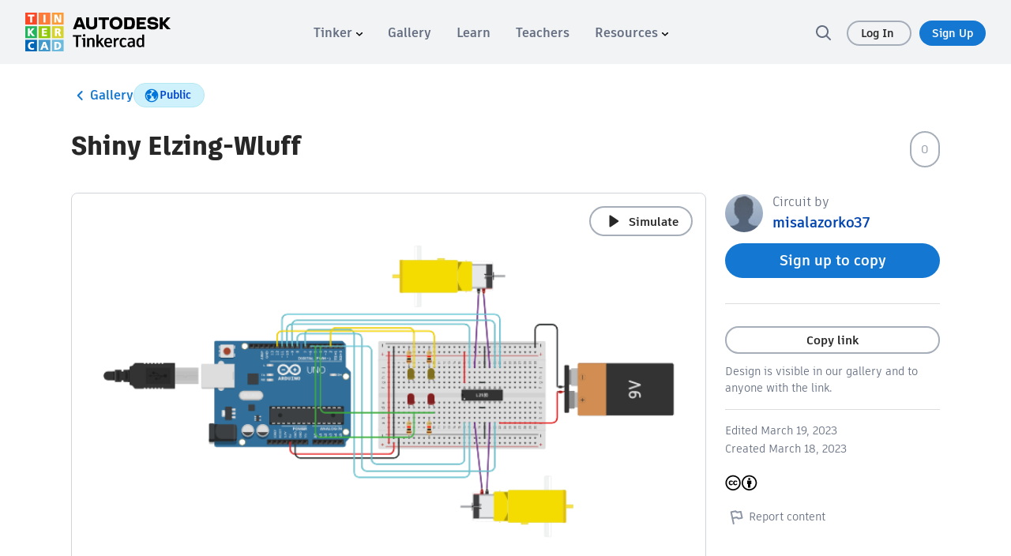

--- FILE ---
content_type: text/javascript
request_url: https://www.tinkercad.com/assets_fe_3ao5dkf/js/tinkercad-frontend/browser/chunk-4IAIPUVR.js
body_size: 504
content:
import{a as d}from"./chunk-6SJAPNG2.js";import{d as n}from"./chunk-CHK7CJWB.js";var l=n((_,i)=>{(function(e,t){typeof _=="object"&&typeof i<"u"?i.exports=t(d()):typeof define=="function"&&define.amd?define(["dayjs"],t):(e=typeof globalThis<"u"?globalThis:e||self).dayjs_locale_tr=t(e.dayjs)})(_,function(e){"use strict";function t(a){return a&&typeof a=="object"&&"default"in a?a:{default:a}}var r=t(e),s={name:"tr",weekdays:"Pazar_Pazartesi_Sal\u0131_\xC7ar\u015Famba_Per\u015Fembe_Cuma_Cumartesi".split("_"),weekdaysShort:"Paz_Pts_Sal_\xC7ar_Per_Cum_Cts".split("_"),weekdaysMin:"Pz_Pt_Sa_\xC7a_Pe_Cu_Ct".split("_"),months:"Ocak_\u015Eubat_Mart_Nisan_May\u0131s_Haziran_Temmuz_A\u011Fustos_Eyl\xFCl_Ekim_Kas\u0131m_Aral\u0131k".split("_"),monthsShort:"Oca_\u015Eub_Mar_Nis_May_Haz_Tem_A\u011Fu_Eyl_Eki_Kas_Ara".split("_"),weekStart:1,formats:{LT:"HH:mm",LTS:"HH:mm:ss",L:"DD.MM.YYYY",LL:"D MMMM YYYY",LLL:"D MMMM YYYY HH:mm",LLLL:"dddd, D MMMM YYYY HH:mm"},relativeTime:{future:"%s sonra",past:"%s \xF6nce",s:"birka\xE7 saniye",m:"bir dakika",mm:"%d dakika",h:"bir saat",hh:"%d saat",d:"bir g\xFCn",dd:"%d g\xFCn",M:"bir ay",MM:"%d ay",y:"bir y\u0131l",yy:"%d y\u0131l"},ordinal:function(a){return a+"."}};return r.default.locale(s,null,!0),s})});export{l as a};


--- FILE ---
content_type: application/javascript; charset=UTF-8
request_url: https://www.tinkercad.com/js/webgl_utils.js
body_size: 2165
content:
/**
 * @preserve Copyright 2010, Google Inc.
 * All rights reserved.
 *
 * Redistribution and use in source and binary forms, with or without
 * modification, are permitted provided that the following conditions are
 * met:
 *
 *     * Redistributions of source code must retain the above copyright
 * notice, this list of conditions and the following disclaimer.
 *     * Redistributions in binary form must reproduce the above
 * copyright notice, this list of conditions and the following disclaimer
 * in the documentation and/or other materials provided with the
 * distribution.
 *     * Neither the name of Google Inc. nor the names of its
 * contributors may be used to endorse or promote products derived from
 * this software without specific prior written permission.
 *
 * THIS SOFTWARE IS PROVIDED BY THE COPYRIGHT HOLDERS AND CONTRIBUTORS
 * "AS IS" AND ANY EXPRESS OR IMPLIED WARRANTIES, INCLUDING, BUT NOT
 * LIMITED TO, THE IMPLIED WARRANTIES OF MERCHANTABILITY AND FITNESS FOR
 * A PARTICULAR PURPOSE ARE DISCLAIMED. IN NO EVENT SHALL THE COPYRIGHT
 * OWNER OR CONTRIBUTORS BE LIABLE FOR ANY DIRECT, INDIRECT, INCIDENTAL,
 * SPECIAL, EXEMPLARY, OR CONSEQUENTIAL DAMAGES (INCLUDING, BUT NOT
 * LIMITED TO, PROCUREMENT OF SUBSTITUTE GOODS OR SERVICES; LOSS OF USE,
 * DATA, OR PROFITS; OR BUSINESS INTERRUPTION) HOWEVER CAUSED AND ON ANY
 * THEORY OF LIABILITY, WHETHER IN CONTRACT, STRICT LIABILITY, OR TORT
 * (INCLUDING NEGLIGENCE OR OTHERWISE) ARISING IN ANY WAY OUT OF THE USE
 * OF THIS SOFTWARE, EVEN IF ADVISED OF THE POSSIBILITY OF SUCH DAMAGE.
 */


/**
 * @fileoverview This file contains functions every webgl program will need
 * a version of one way or another.
 *
 * Instead of setting up a context manually it is recommended to
 * use. This will check for success or failure. On failure it
 * will attempt to present an approriate message to the user.
 *
 *       gl = WebGLUtils.setupWebGL(canvas);
 *
 * For animated WebGL apps use of setTimeout or setInterval are
 * discouraged. It is recommended you structure your rendering
 * loop like this.
 *
 *       function render() {
 *         WebGLUtils.requestAnimationFrame(canvas, render);
 *
 *         // do rendering
 *         ...
 *       }
 *       render();
 *
 * This will call your rendering function up to the refresh rate
 * of your display but will stop rendering if your app is not
 * visible.
 *
 * To get an animationTime call
 *
 *       timeInMilliSeconds = WebGLUtils.animationFrame();
 */

WebGLUtils = function() {

var requestAnimationFrameImpl_;
var getAnimationTimeImpl_;

/**
 * Creates a webgl context. If creation fails it will
 * change the contents of the container of the <canvas>
 * tag to an error message with the correct links for WebGL.
 * @param {Element} canvas. The canvas element to create a
 *     context from.
 * @param {WebGLContextCreationAttirbutes} opt_attribs Any
 *     creation attributes you want to pass in.
 * @param {function(string)} opt_onError An function to call
 *     if there is an error during creation.
 * @return {WebGLRenderingContext} The created context.
 */
var setupWebGL = function(canvas, opt_attribs, opt_onError) {
	
  opt_onError = opt_onError || function() {};

  if (canvas.addEventListener) {
    canvas.addEventListener("webglcontextcreationerror", function(event) {
          opt_onError(event.statusMessage);
        }, false);
  }
	
  var context = create3DContext(canvas, opt_attribs);
  if (!context) {
     opt_onError("");
  }
  return context;
};

/**
 * Creates a webgl context.
 * @param {!Canvas} canvas The canvas tag to get context
 *     from. If one is not passed in one will be created.
 * @return {!WebGLContext} The created context.
 */
var create3DContext = function(canvas, opt_attribs) {
  var names = ["webgl", "experimental-webgl", "webkit-3d", "moz-webgl"];
  var context = null;
  for (var ii = 0; ii < names.length; ++ii) {
    try {
      context = canvas.getContext(names[ii], opt_attribs);
    } catch(e) {}
    if (context) {
      break;
    }
  }
  return context;
}

/**
 * Returns the animationTime in a cross browser way.
 * @return {number} The current animationTime
 */
var animationTime = function() {
  if (!getAnimationTimeImpl_) {
    getAnimationTimeImpl_ = function() {
      var attribNames = [
        "animationTime",
        "webkitAnimationTime",
        "mozAnimationTime",
        "oAnimationTime",
        "msAnimationTime"
      ];
      for (var ii = 0; ii < attribNames.length; ++ii) {
        var name = attribNames[ii];
        if (window[name]) {
          return function() {
            return window[name];
          };
        }
      }
      return function() {
        return (new Date()).getTime();
      }
    }();
  }
  return getAnimationTimeImpl_();
};

/**
 * Provides requestAnimationFrame in a cross browser
 * way.
 *
 * @param {!Element} element Element to request an animation frame for.
 * @param {function(number): void} callback. Callback that
 *     will be called when a frame is ready.
 */
var requestAnimationFrame = function(element, callback) {
  if (!requestAnimationFrameImpl_) {
    requestAnimationFrameImpl_ = function() {
      var functionNames = [
        "requestAnimationFrame",
        "webkitRequestAnimationFrame",
        "mozRequestAnimationFrame",
        "oRequestAnimationFrame",
        "msRequestAnimationFrame"
      ];
      for (var jj = 0; jj < functionNames.length; ++jj) {
        var functionName = functionNames[jj];
        if (window[functionName]) {
          return function (name) {
            return function(element, callback) {
              window[name].call(window, callback, element);
            };
          }(functionName);
        }
      }
      return function(element, callback) {
           window.setTimeout(callback, 1000 / 70);
        };
    }();
  }

  requestAnimationFrameImpl_(element, callback)
};

return {
  animationTime: animationTime,
  create3DContext: create3DContext,
  requestAnimationFrame: requestAnimationFrame,
  setupWebGL: setupWebGL
};
}();



--- FILE ---
content_type: text/javascript
request_url: https://www.tinkercad.com/assets_fe_3ao5dkf/js/tinkercad-frontend/browser/chunk-GREC3FZF.js
body_size: 14100
content:
import{a as ye}from"./chunk-ETV4GFTD.js";import{A as ie,B as st,E as F,a as me,h as x,j as te,l as G,m as it}from"./chunk-JMUGXQUZ.js";import{Dc as Je,I as Xe,K as H,L as Z,Ob as Re,Q as k,Sc as U,T as D,U as b,Vc as ee,Wc as X,Xc as Ze,Yd as tt,a as be,b as pe,ba as fe,c as J,ea as Ye,hc as f,ia as We,ic as ge,j as $,k as ne,kd as Qe,n as T,nd as et,oc as ze,r as Ke,w as Ve,wc as Q,x as M,z as He}from"./chunk-DSLCSRRZ.js";import{a as qe}from"./chunk-6SJAPNG2.js";import{a as E,b as S,c as Ge,d as ue,e as q,h as ke}from"./chunk-CHK7CJWB.js";var rt=ue((Oe,De)=>{(function(c,t){typeof Oe=="object"&&typeof De<"u"?De.exports=t():typeof define=="function"&&define.amd?define(t):(c=typeof globalThis<"u"?globalThis:c||self).dayjs_plugin_advancedFormat=t()})(Oe,function(){"use strict";return function(c,t){var a=t.prototype,e=a.format;a.format=function(i){var s=this,r=this.$locale();if(!this.isValid())return e.bind(this)(i);var n=this.$utils(),o=(i||"YYYY-MM-DDTHH:mm:ssZ").replace(/\[([^\]]+)]|Q|wo|ww|w|WW|W|zzz|z|gggg|GGGG|Do|X|x|k{1,2}|S/g,function(l){switch(l){case"Q":return Math.ceil((s.$M+1)/3);case"Do":return r.ordinal(s.$D);case"gggg":return s.weekYear();case"GGGG":return s.isoWeekYear();case"wo":return r.ordinal(s.week(),"W");case"w":case"ww":return n.s(s.week(),l==="w"?1:2,"0");case"W":case"WW":return n.s(s.isoWeek(),l==="W"?1:2,"0");case"k":case"kk":return n.s(String(s.$H===0?24:s.$H),l==="k"?1:2,"0");case"X":return Math.floor(s.$d.getTime()/1e3);case"x":return s.$d.getTime();case"z":return"["+s.offsetName()+"]";case"zzz":return"["+s.offsetName("long")+"]";default:return l}});return e.bind(this)(o)}}})});var ot=ue((_e,je)=>{(function(c,t){typeof _e=="object"&&typeof je<"u"?je.exports=t():typeof define=="function"&&define.amd?define(t):(c=typeof globalThis<"u"?globalThis:c||self).dayjs_plugin_isBetween=t()})(_e,function(){"use strict";return function(c,t,a){t.prototype.isBetween=function(e,i,s,r){var n=a(e),o=a(i),l=(r=r||"()")[0]==="(",h=r[1]===")";return(l?this.isAfter(n,s):!this.isBefore(n,s))&&(h?this.isBefore(o,s):!this.isAfter(o,s))||(l?this.isBefore(n,s):!this.isAfter(n,s))&&(h?this.isAfter(o,s):!this.isBefore(o,s))}}})});var ct=ue((Ne,Ue)=>{(function(c,t){typeof Ne=="object"&&typeof Ue<"u"?Ue.exports=t():typeof define=="function"&&define.amd?define(t):(c=typeof globalThis<"u"?globalThis:c||self).dayjs_plugin_relativeTime=t()})(Ne,function(){"use strict";return function(c,t,a){c=c||{};var e=t.prototype,i={future:"in %s",past:"%s ago",s:"a few seconds",m:"a minute",mm:"%d minutes",h:"an hour",hh:"%d hours",d:"a day",dd:"%d days",M:"a month",MM:"%d months",y:"a year",yy:"%d years"};function s(n,o,l,h){return e.fromToBase(n,o,l,h)}a.en.relativeTime=i,e.fromToBase=function(n,o,l,h,d){for(var p,y,P,R=l.$locale().relativeTime||i,K=c.thresholds||[{l:"s",r:44,d:"second"},{l:"m",r:89},{l:"mm",r:44,d:"minute"},{l:"h",r:89},{l:"hh",r:21,d:"hour"},{l:"d",r:35},{l:"dd",r:25,d:"day"},{l:"M",r:45},{l:"MM",r:10,d:"month"},{l:"y",r:17},{l:"yy",d:"year"}],se=K.length,B=0;B<se;B+=1){var O=K[B];O.d&&(p=h?a(n).diff(l,O.d,!0):l.diff(n,O.d,!0));var L=(c.rounding||Math.round)(Math.abs(p));if(P=p>0,L<=O.r||!O.r){L<=1&&B>0&&(O=K[B-1]);var m=R[O.l];d&&(L=d(""+L)),y=typeof m=="string"?m.replace("%d",L):m(L,o,O.l,P);break}}if(o)return y;var I=P?R.future:R.past;return typeof I=="function"?I(y):I.replace("%s",y)},e.to=function(n,o){return s(n,o,this,!0)},e.from=function(n,o){return s(n,o,this)};var r=function(n){return n.$u?a.utc():a()};e.toNow=function(n){return this.to(r(this),n)},e.fromNow=function(n){return this.from(r(this),n)}}})});var mt=ue((Fe,Me)=>{(function(c,t){typeof Fe=="object"&&typeof Me<"u"?Me.exports=t():typeof define=="function"&&define.amd?define(t):(c=typeof globalThis<"u"?globalThis:c||self,c["fast-copy"]=t())})(Fe,function(){"use strict";var c=Function.prototype.toString,t=Object.create,a=Object.defineProperty,e=Object.getOwnPropertyDescriptor,i=Object.getOwnPropertyNames,s=Object.getOwnPropertySymbols,r=Object.getPrototypeOf,n=Object.prototype,o=n.hasOwnProperty,l=n.propertyIsEnumerable,h=typeof s=="function",d=typeof WeakMap=="function",p=function(){if(d)return function(){return new WeakMap};var m=function(){function I(){this._keys=[],this._values=[]}return I.prototype.has=function(v){return!!~this._keys.indexOf(v)},I.prototype.get=function(v){return this._values[this._keys.indexOf(v)]},I.prototype.set=function(v,g){this._keys.push(v),this._values.push(g)},I}();return function(){return new m}}(),y=function(m,I){var v=m.__proto__||r(m);if(!v)return t(null);var g=v.constructor;if(g===I.Object)return v===I.Object.prototype?{}:t(v);if(~c.call(g).indexOf("[native code]"))try{return new g}catch{}return t(v)},P=function(m,I,v,g){var _=y(m,I);g.set(m,_);for(var j in m)o.call(m,j)&&(_[j]=v(m[j],g));if(h)for(var u=s(m),w=0,N=u.length,A=void 0;w<N;++w)A=u[w],l.call(m,A)&&(_[A]=v(m[A],g));return _},R=function(m,I,v,g){var _=y(m,I);g.set(m,_);for(var j=h?i(m).concat(s(m)):i(m),u=0,w=j.length,N=void 0,A=void 0;u<w;++u)if(N=j[u],N!=="callee"&&N!=="caller")if(A=e(m,N),A){!A.get&&!A.set&&(A.value=v(m[N],g));try{a(_,N,A)}catch{_[N]=A.value}}else _[N]=v(m[N],g);return _},K=function(m){var I="";return m.global&&(I+="g"),m.ignoreCase&&(I+="i"),m.multiline&&(I+="m"),m.unicode&&(I+="u"),m.sticky&&(I+="y"),I},se=Array.isArray,B=Object.getPrototypeOf,O=function(){return typeof globalThis<"u"?globalThis:typeof self<"u"?self:typeof window<"u"?window:typeof global<"u"?global:(console&&console.error&&console.error('Unable to locate global object, returning "this".'),this)}();function L(m,I){var v=!!(I&&I.isStrict),g=I&&I.realm||O,_=v?R:P,j=function(u,w){if(!u||typeof u!="object")return u;if(w.has(u))return w.get(u);var N=u.__proto__||B(u),A=N&&N.constructor;if(!A||A===g.Object)return _(u,g,j,w);var C;if(se(u)){if(v)return R(u,g,j,w);C=new A,w.set(u,C);for(var de=0,Ct=u.length;de<Ct;++de)C[de]=j(u[de],w);return C}if(u instanceof g.Date)return new A(u.getTime());if(u instanceof g.RegExp)return C=new A(u.source,u.flags||K(u)),C.lastIndex=u.lastIndex,C;if(g.Map&&u instanceof g.Map)return C=new A,w.set(u,C),u.forEach(function(we,vt){C.set(vt,j(we,w))}),C;if(g.Set&&u instanceof g.Set)return C=new A,w.set(u,C),u.forEach(function(we){C.add(j(we,w))}),C;if(g.Blob&&u instanceof g.Blob)return u.slice(0,u.size,u.type);if(g.Buffer&&g.Buffer.isBuffer(u))return C=g.Buffer.allocUnsafe?g.Buffer.allocUnsafe(u.length):new A(u.length),w.set(u,C),u.copy(C),C;if(g.ArrayBuffer){if(g.ArrayBuffer.isView(u))return C=new A(u.buffer.slice(0)),w.set(u,C),C;if(u instanceof g.ArrayBuffer)return C=u.slice(0),w.set(u,C),C}return typeof u.then=="function"||u instanceof Error||g.WeakMap&&u instanceof g.WeakMap||g.WeakSet&&u instanceof g.WeakSet?u:_(u,g,j,w)};return j(m,p())}return L.default=L,L.strict=function(I,v){return L(I,{isStrict:!0,realm:v?v.realm:void 0})},L})});var Ht=(()=>{let t=class t{constructor(e,i){this.authService=e,this.router=i}canActivate(e,i){if(this.authService.getUser()){let s=e.data.isUserAllowed?e.data.isUserAllowed(this.authService.getUser()):!0;return s||this.router.navigate(["/dashboard"]),$(s)}return this.authService.login().pipe(T(()=>{let s=e.data.isUserAllowed?e.data.isUserAllowed(this.authService.getUser()):!0;return s||this.router.navigate(["/dashboard"]),s}),M(s=>(console.log(s.message),this.authService.setUser(new it(Qe)),$(!0))))}checkLogin(e){return console.log("guard here...",this.authService.isLoggedIn),this.authService.isLoggedIn.getValue()?!0:(this.authService.redirectUrl=e,console.log(e),this.router.navigate(["/login"]),!1)}};t.\u0275fac=function(i){return new(i||t)(D(F),D(Q))},t.\u0275prov=k({token:t,factory:t.\u0275fac});let c=t;return c})();var nt=(()=>{let t=class t{constructor(e,i,s){this._objectsCacheService=e,this.myAPIService=i,this.auth=s,this.progress=0,this.progress$=be.create(r=>{this.progressObserver=r})}removePhoto(e,i,s=!1){this.apiEndpoint||this.setApiEndpoint();let r=s?"?contentType=codeblocks":"",n=this.apiEndpoint+"/dashboard/designs/".concat(e,"/image_delete/").concat(i)+r,l={headers:new f({"X-CSRF-Token":this.auth.getCSRFToken()}),withCredentials:!0};return this._objectsCacheService.deleteRestAPI(n,l)}postUploadRestAPI(e,i,s,r,n,o="uploads[]",l=!0){return be.create(h=>{let d=new FormData,p=new XMLHttpRequest;for(let y of r)d.append(o,y,y.name);typeof n<"u"&&n!==null&&Object.keys(n).forEach(y=>{d.append(y,n[y])}),p.onreadystatechange=()=>{if(p.readyState===4)if(p.status===200){if(l)h.next(p.response);else{let y=p.response!==""?JSON.parse(p.response):{};h.next(y)}h.complete()}else h.error(p.response)},p.upload.onprogress=y=>{this.progress=Math.round(y.loaded/y.total*100);try{this.progressObserver&&this.progressObserver.next(this.progress)}catch(P){console.warn(P)}},s&&(p.withCredentials=!0),p.open("POST",e,!0),typeof i<"u"&&i!==null&&Object.keys(i).forEach(y=>{p.setRequestHeader(y,i[y])}),p.send(d)})}setApiEndpoint(){this.apiEndpoint=this.myAPIService.getAPIEndpoint("TINKERCAD_V2_ENDPOINT")}};t.\u0275fac=function(i){return new(i||t)(D(ie),D(te),D(F))},t.\u0275prov=k({token:t,factory:t.\u0275fac});let c=t;return c})();var Y=q(qe()),at=q(rt()),lt=q(ot()),ht=q(ct());Y.default.extend(at.default);Y.default.extend(lt.default);Y.default.extend(ht.default,{rounding:Math.ceil});var re=function(c){return c.SUBMITTED="SUBMITTED",c.PENDING="PENDING",c}(re||{}),Te=function(c){return c.IN_PROGRESS="IN_PROGRESS",c.COMPLETE="COMPLETE",c}(Te||{}),dt=function(c){return c.MASTER="MASTER",c.DESIGNENTRY="DESIGNENTRY",c}(dt||{}),W=class{constructor(t){this.submissions={total:0,tinkercad:0,circuits:0,codeblocks:0},this.masters={tinkercad:[],circuits:[],codeblocks:[]},Object.assign(this,t)}mainImage(t="medium"){if(!this.main_image)return x.generateAssetPath("images/challenges/challenge-placeholder.png");let a={medium:"t300",large:"t725"};return"".concat(x.V2EndpointPath,"/api/challenges/").concat(this.id,"/images/").concat(this.main_image,"/").concat(a[t],".jpg")}get closingSoonThresholdInHours(){return 48}get now(){return(0,Y.default)()}get startDate(){return(0,Y.default)(this.start_date)}get endDate(){return(0,Y.default)(this.end_date)}get daysUntilExpire(){return this.endDate.diff(this.now,"day")}get hoursUntilExpire(){return this.endDate.diff(this.now,"hour")}get minutesUntilExpire(){return this.endDate.diff(this.now,"minute")}get isClosingSoon(){return this.hoursUntilExpire<this.closingSoonThresholdInHours}get isActive(){return this.now.isBetween(this.startDate,this.endDate)}get isClosed(){return this.minutesUntilExpire<=0}get expiresText(){return this.daysUntilExpire<=7?this.now.to(this.endDate):this.endDate.format("MMM Do")}get url(){return"".concat(this.id,"-").concat(this.slug)}get contentType(){var t;return((t=this.mainDesign)==null?void 0:t.asmType)||"tinkercad"}get mainDesign(){let[t]=Object.values(this.masters).flat();return t?new G(t):null}get isDesignSubmitted(){return this.design_status===re.SUBMITTED}get isPendingSubmission(){return this.design_status===re.PENDING}get isChallengeFavorite(){return this.is_challenge_favorite}get isMasterTemplate(){return this.design_type===dt.MASTER}};var ut=(()=>{let t=class t extends ye{constructor(){super(...arguments),this.authService=b(F),this.http=b(ge)}get httpOptions(){return{headers:new f({"X-CSRF-Token":this.authService.getCSRFToken()}),withCredentials:!0}}getInProgressChallenges(){return this.getChallenges(Te.IN_PROGRESS)}getCompletedChallenges(e=6,i=new J(0)){return i.pipe(Z(s=>this.getChallenges(Te.COMPLETE,e,s,"descending")),Xe((s,r)=>S(E({},r),{challenges:r.page===0?r.challenges:[...s.challenges||[],...r.challenges]}),{}),H())}getChallenge(e){let i="".concat(this.TKV2Endpoint,"/challenge/").concat(e);return this.http.get(i,this.httpOptions).pipe(T(s=>new W(s)),H())}getChallenges(e,i=0,s=0,r="ascending",n="end"){let o={status:e,pageSize:i,page:s,sortOrder:r,sortType:n},l="".concat(this.TKV2Endpoint,"/challenges");return this.http.get(l,S(E({},this.httpOptions),{params:o})).pipe(T(({data:h,total:d,page:p,pageSize:y})=>({challenges:h.map(P=>new W(P)),total:d,page:p,pageSize:y})),H())}getDesignEntries(e,i=U.ALL,s=12,r=0,n="recommended"){let o={contentType:i,pageSize:s,page:r},l="".concat(this.TKV2Endpoint,"/challenge/").concat(e,"/designEntries"),h={recommended:"recommended",reactions:"likes",copies:"copies"};return h[n]&&(o.sort=h[n]),this.http.get(l,S(E({},this.httpOptions),{params:o})).pipe(T(({data:d=[],total:p=0})=>({submissions:d.map(y=>new G(y)),total:p})),H())}getChallengeInfoForDesign(e,i){let s={contentType:i},r="".concat(this.TKV2Endpoint,"/challenge/designEntry/").concat(e,"/challengeInfo");return this.http.get(r,S(E({},this.httpOptions),{params:s})).pipe(T(([n])=>n),H())}getUserDesigns(e,i,s){let r=this.authService.getUser(),n="".concat(this.TKV2Endpoint,"/users/").concat(r.id,"/challenge/").concat(e,"/designEntries"),o={};return s&&(o.designStatus=s),r.isAnonymous?$({entries:[],num_submitted:0}):this.http.get(n,S(E({},this.httpOptions),{params:o})).pipe(T(l=>{let h=[];return i===U.ALL?h=[...l.designEntries.tinkercad,...l.designEntries.circuits,...l.designEntries.codeblocks]:i?h=l.designEntries[i]:Object.keys(l.designEntries).forEach(d=>{h=h.concat(l.designEntries[d])}),{entries:h.map(d=>new G(d))||[],num_submitted:h.filter(d=>new G(d).isSubmittedToChallenge).length}}),H())}copyAndTinkerTemplate(e,i){let{asmType:s,id:r}=new G(i),n=s==="codeblocks"?{challengeId:e}:{tenant:s,aid:r,challengeId:e},o=s==="codeblocks"?"".concat(this.TKV2Endpoint,"/blocks/clone/").concat(i.id):"".concat(this.TKV2Endpoint,"/things/newv2");return this.http.post(o,{},S(E({},this.httpOptions),{params:n}))}submitDesign(e,i,s="tinkercad",r=re.SUBMITTED){if(!i)return $();let n={},o={contentType:s,designStatus:r},l="".concat(this.TKV2Endpoint,"/challenge/").concat(e,"/designEntry/").concat(i,"/status");return this.http.put(l,n,S(E({},this.httpOptions),{params:o,responseType:"text"}))}getDesigns(e,i="tinkercad"){let s="".concat(this.TKV2Endpoint,"/users/").concat(e,"/designEntries");return this.http.get(s,this.httpOptions).pipe(T(({designEntries:r,challenges:n})=>r[i].reduce((o=[],l)=>{let h=n.find(({id:d})=>d===l.challenge_id);return o.push(S(E({},l),{challenge:new W(h)})),o},[])))}getAllUserDesigns(e,i=""){let s="".concat(this.TKV2Endpoint,"/users/").concat(e,"/designEntries"),r={};return i&&(r.keywords=i),this.http.get(s,S(E({},this.httpOptions),{params:r})).pipe(T(({designEntries:n,challenges:o})=>({designEntries:Object.keys(n).reduce((l,h)=>(l[h]=n[h].reduce((d=[],p)=>{let y=o.find(({id:P})=>P===p.challenge_id);return d.push(S(E({},p),{challenge:new W(y)})),d},[]),l),{})})))}challengeFavorite(e,i,s,r="tinkercad"){let n=this.myAPIService.getAPIEndpoint("TINKERCAD_V2_ENDPOINT"),o="".concat(n,"/challenge/").concat(e,"/design/").concat(i,"/challenge_favorite?favorite=").concat(!!s,"&contentType=").concat(r),l={headers:new f({"Content-Type":"application/json","X-CSRF-Token":this.authService.getCSRFToken()}),withCredentials:!0};return this.http.post(o,{},l)}};t.\u0275fac=(()=>{let e;return function(s){return(e||(e=fe(t)))(s||t)}})(),t.\u0275prov=k({token:t,factory:t.\u0275fac,providedIn:"root"});let c=t;return c})();var Ie=class{constructor(t){this.courseId=t.courseId,this.itemId=t.itemId,this.itemType=t.itemType,this.attachmentId=t.attachmentId,this.submissionId=t.submissionId,this.addOnToken=t.addOnToken,this.login_hint=t.login_hint,this.hd=t.hd}};var pt=(()=>{let t=class t{constructor(e,i){this.auth=e,this.router=i,this.myAPIService=b(te),this.authService=b(F),this._objectsCacheService=b(ie),this.isAuthorized$=new J(!1),this.googleAddonParams$=new J(null),this.attaching$=new J(!1),this.attachmentsCount=8,this.GOOGLE_ATTACHMENTS_MAX_NUMBER=8}isInGoogleClassroom(){return this.googleAddonParams$.value!=null&&this.googleAddonParams$.value.courseId!=null&&this.googleAddonParams$.value.itemId!=null}initializeGoogleAddonParams(e){let i=new Ie(e);this.setGoogleAddonParams(i)}getGoogleClassParams(){return{googleCourseId:this.googleAddonParams$.value!=null?this.googleAddonParams$.value.courseId:"",googleItemId:this.googleAddonParams$.value!=null?this.googleAddonParams$.value.itemId:"",googleAttachmentId:this.googleAddonParams$.value!=null?this.googleAddonParams$.value.attachmentId:""}}getAttachmentsCount(){return this.getAttachmentsNumberOfGoogleCourse().pipe(T(e=>(this.attachmentsCount=e.addOnAttachments?this.GOOGLE_ATTACHMENTS_MAX_NUMBER-e.addOnAttachments.length:this.GOOGLE_ATTACHMENTS_MAX_NUMBER,this.attachmentsCount)))}getAuthorizationStatus(e,i=!1){let s="/googleservice/authorization?next=".concat(encodeURIComponent(e),"&authType=class&revoke=").concat(i);return this.googleAPIGet(s)}setAuthorizationStatus(e){this.isAuthorized$.next(e)}setGoogleAddonParams(e){this.googleAddonParams$.next(e)}createGoogleAttachment(e){let i={title:e.description,teacherViewUri:{uri:new URL("/googleclassroom/teacher-view/",window.location.href).href},studentViewUri:{uri:new URL("/googleclassroom/student-view/",window.location.href).href},studentWorkReviewUri:{uri:new URL("/googleclassroom/teacher-review/",window.location.href).href}},s=this.myAPIService.getAPIEndpoint("TINKERCAD_V2_ENDPOINT"),r=e.asmType===U.CIRCUITS?U.DESIGNS3D:e.asmType,n="".concat(s,"/googleservice/courses/").concat(this.googleAddonParams$.value.courseId,"/courseWork/").concat(this.googleAddonParams$.value.itemId,"/createAddOnAttachments?addOnKey=").concat(this.googleAddonParams$.value.addOnToken,"&designId=").concat(e.id,"&contentType=").concat(r),l={headers:new f({"X-CSRF-Token":this.authService.getCSRFToken(),"Content-Type":"application/json"}),withCredentials:!0};return this._objectsCacheService.postRestAPI(n,l,i)}getAttachmentsNumberOfGoogleCourse(){let e="/googleservice/courses/".concat(this.googleAddonParams$.value.courseId,"/courseWork/").concat(this.googleAddonParams$.value.itemId,"/attachments");return this.googleAPIGet(e)}getTeacherDesignsOfGoogleCourse(){let e=this.googleAddonParams$.value,i="/googleservice/course/".concat(e.courseId,"/courseWork/").concat(e.itemId,"/teacherDesigns?addOnKey=").concat(e.addOnToken);return this.googleAPIGet(i)}getStudentDesignOfGoogleCourseAttachment(){let e="/googleservice/course/".concat(this.googleAddonParams$.value.courseId,"/courseWork/").concat(this.googleAddonParams$.value.itemId,"/attachment/").concat(this.googleAddonParams$.value.attachmentId,"/studentDesignsBySubmission?submissionId=").concat(this.googleAddonParams$.value.submissionId);return this.googleAPIGet(e)}getTeacherDesignOfGoogleCourseAttachment(){let e="/googleservice/course/".concat(this.googleAddonParams$.value.courseId,"/courseWork/").concat(this.googleAddonParams$.value.itemId,"/attachment/").concat(this.googleAddonParams$.value.attachmentId,"/teacherDesign");return this.googleAPIGet(e)}getAttachmentInfo(){let e="/googleservice/courses/".concat(this.googleAddonParams$.value.courseId,"/courseWork/").concat(this.googleAddonParams$.value.itemId,"/attachment/").concat(this.googleAddonParams$.value.attachmentId);return this.googleAPIGet(e)}getGoogleClassUrl(e){if(this.isInGoogleClassroom()){let i=e?"?":"&",s=this.googleAddonParams$.value,r="".concat(i,"googleCourseId=").concat(s.courseId,"&googleItemId=").concat(s.itemId);return r+=s.attachmentId?"&googleAttachmentId=".concat(s.attachmentId):"",r}return""}googleAPIGet(e){let i=this.myAPIService.getAPIEndpoint("TINKERCAD_V2_ENDPOINT");e="".concat(i).concat(e);let r={headers:new f({"Content-Type":"application/json"}),withCredentials:!0};return this._objectsCacheService.getRestAPI(e,r).pipe(He(1),M(n=>(n.error&&(n.error.code==="GOOGLE_REAUTHORIZATION"||n.error.downstream&&n.error.downstream.service==="google_service")&&this.getAuthorizationStatus(this.router.url,!0).subscribe(o=>{let l=["/","sign-to-googleclass"];this.authService.redirectUrl=o.AuthorizationURL,this.router.navigate(l,{queryParams:{isGoogleAuth:!0,reauthorization:!0}})}),$(n))))}copyAndTinkerTeacherDesign(e){let{asmType:i,id:s}=new G(e),r=this.myAPIService.getAPIEndpoint("TINKERCAD_V2_ENDPOINT"),n="";i==="codeblocks"?n="".concat(r,"/blocks/clone/").concat(e.id):n="".concat(r,"/things/newv2?aid=").concat(s,"&tenant=").concat(i),n+=this.getGoogleClassUrl(i==="codeblocks");let l={headers:new f({"X-CSRF-Token":this.authService.getCSRFToken(),"Content-Type":"application/json"}),withCredentials:!0};return this._objectsCacheService.postRestAPI(n,l,{})}};t.\u0275fac=function(i){return new(i||t)(D(F),D(Q))},t.\u0275prov=k({token:t,factory:t.\u0275fac,providedIn:"root"});let c=t;return c})();var ft=(()=>{let t=class t{constructor(){this.id=""}static isRecaptchaRequired(e){return[403,429].includes(e.status)&&["RECAPTCHA_MISSING","RECAPTCHA_INVALID"].includes(e.code)}renderRecaptchaCheckbox(e){this.id=window.grecaptcha.render(e,{sitekey:x.recaptchaSiteKey})}reset(){window.grecaptcha.reset(this.id)}getRecaptchaCheckboxToken(){if(window.grecaptcha)try{return window.grecaptcha.getResponse(this.id)}catch{return""}}};t.\u0275fac=function(i){return new(i||t)},t.\u0275prov=k({token:t,factory:t.\u0275fac});let c=t;return c})();var Mi=(()=>{let t=class t{constructor(e,i,s,r){this._objectsCacheService=e,this.myAPIService=i,this.auth=s,this.fileService=r,this.defaultReactions=[],this.authService=b(F),this.challengesService=b(ut),this.googleClassroomService=b(pt),this.onBlockModal=new Ye,this.headers=new f({"Content-Type":"application/json","x-afc":"CR1ONL"}),this.defaultReactions=x.getAvailableReactions()}createBlock(e={}){let i=this.myAPIService.getAPIEndpoint("TINKERCAD_V2_ENDPOINT"),s=this.auth.getCSRFToken(),r="".concat(i,"/codeblocks/create"),n=new f({"Content-Type":"application/json; charset=UTF-8","X-CSRF-Token":s}),o={};e.classProjectId&&(o.classProjectId=e.classProjectId);let l={description:"",status:0,projectID:e.projectId},h={headers:n,withCredentials:!0,params:o};return this._objectsCacheService.postRestAPI(r,h,l).pipe(T(d=>{let p="/codeblocks/edit?doc=".concat(d.id);return e.returnTo&&(p+="&returnTo=".concat(encodeURIComponent(e.returnTo))),p}))}createDesign(e){let i=this.myAPIService.getAPIEndpoint("TINKERCAD_V2_ENDPOINT"),s=this.auth.getCSRFToken(),r="".concat(i,"/things/newv2"),n=new f({"Content-Type":"application/json; charset=UTF-8","X-CSRF-Token":s}),o={};e.contentType===U.CIRCUITS&&(o.tenant=U.CIRCUITS),e.copyDesignId&&(o.aid=e.copyDesignId),e.classProjectId&&(o.classProjectId=e.classProjectId),e.projectId&&(o.projectid=e.projectId),e.dstp&&(o.dstp=e.dstp),e.sharecode&&(o.sharecode=e.sharecode),e.googleCourseId&&(o.googleCourseId=e.googleCourseId),e.googleItemId&&(o.googleItemId=e.googleItemId),e.googleAttachmentId&&(o.googleAttachmentId=e.googleAttachmentId),Object.assign(o,e.lessonParams);let l={headers:n,withCredentials:!0,params:o};return this._objectsCacheService.postRestAPI(r,l,{}).pipe(T(h=>{let d=this.getNewDesignUrl(e.contentType,h.id,e.returnTo);return e.lessonParams&&Object.entries(e.lessonParams).length&&(e.returnTo?d+="&":d+="?",d+="lessonid=".concat(encodeURI(e.lessonParams.lessonid),"&projectid=").concat(encodeURI(e.projectId),"&collectionid=").concat(encodeURI(e.lessonParams.collectionid),"&title=").concat(encodeURI(e.lessonParams.title),"#/lesson-viewer")),d}))}getPhotos(e,i=null,s=!1){this.apiEndpoint||this.setApiEndpoint();let r=s?"&contentType=codeblocks":"",n=this.apiEndpoint+"/photos/designs/"+e.id+"?time="+new Date().getTime()+r;i&&(n+="&sharecode="+i),n+=this.googleClassroomService.getGoogleClassUrl(!1);let o=new f({"Content-Type":"application/json"}),l={headers:o,withCredentials:!0,params:{}};e.signature&&(l.params={s:e.signature});let h={headers:o,withCredentials:!0,params:e.signature?{s:e.signature}:{}};return this._objectsCacheService.getRestAPI(n,h)}savePhoto(e,i,s=!1){let r=this.myAPIService.getAPIEndpoint("TINKERCAD_V2_ENDPOINT"),n=this.auth.getCSRFToken(),o=r+"/things/"+e+"/image_upload"+(s?"?contentType=codeblocks":""),l={"X-CSRF-Token":n};return this.fileService.postUploadRestAPI(o,l,!0,i,{},"image",!0)}removePhoto(e,i,s=!1){return this.fileService.removePhoto(e,i,s)}setPhotoAsDefault(e,i,s=!1){this.apiEndpoint||this.setApiEndpoint();let r=this.apiEndpoint+"/dashboard/designs/".concat(e,"/defaultphoto")+(s?"?contentType=codeblocks":""),n={default_image_id:i},o={headers:new f({"Content-Type":"application/json","X-CSRF-Token":this.auth.getCSRFToken()}),withCredentials:!0};return this._objectsCacheService.patchRestAPI(r,o,n)}deleteDefaultPhoto(e,i=!1){this.apiEndpoint||this.setApiEndpoint();let s=this.apiEndpoint+"/dashboard/designs/".concat(e,"/defaultphoto")+(i?"?contentType=codeblocks":""),r={headers:new f({"Content-Type":"application/json","X-CSRF-Token":this.auth.getCSRFToken()}),withCredentials:!0};return this._objectsCacheService.deleteRestAPI(s,r)}delete(e){this.apiEndpoint||this.setApiEndpoint();let i=this.apiEndpoint+(e.asmType===U.CODEBLOCKS?"/blocks/".concat(e.id):"/designs/".concat(e.id)),s={headers:new f({"Content-Type":"application/json","X-CSRF-Token":this.auth.getCSRFToken()}),withCredentials:!0};return this._objectsCacheService.deleteRestAPI(i,s)}deleteMultiple(e,i){this.apiEndpoint||this.setApiEndpoint();let s=this.myAPIService.getAPIEndpoint("TINKERCAD_V2_ENDPOINT"),r="".concat(s,"/things/deletemultiplejson"),n=e;if(i===U.CODEBLOCKS){let l="/dashboard/designs/delete/".concat(i);n={ids:e},r=this.apiEndpoint+l}let o={headers:new f({"Content-Type":"application/json","X-CSRF-Token":this.auth.getCSRFToken()}),withCredentials:!0};return this._objectsCacheService.postRestAPI(r,o,n)}createDesignAndOpen(e){return this.createDesign(e).subscribe(i=>{window.top.location.href=i})}createBlockAndOpen(e={}){return this.createBlock(e).subscribe(i=>{window.top.location.href=i})}duplicate(e,i=null){let s={};if(s.contentType=e.asmType,s.copyDesignId=e.id,i)for(let r in i)s[r]=i[r];return this.createDesign(s)}duplicateAndOpen(e,i=null){return this.duplicate(e,i).subscribe(s=>{window.top.location.href=s})}getNewDesignUrl(e,i,s){let r=e===U.CIRCUITS?"editel":"edit",n="/things/".concat(i,"/").concat(r);if(s!=null){let o="returnTo=".concat(encodeURIComponent(s));n+="?".concat(o)}return n}duplicateCodeblock(e,i=null,s,r=null){let n=this.myAPIService.getAPIEndpoint("TINKERCAD_V2_ENDPOINT"),o="".concat(n,"/blocks/clone/").concat(e.id);if(i&&(o+="?classProjectId=".concat(i)),r){let h=i?"&":"?";o+="".concat(h,"sharecode=").concat(r)}o+=this.googleClassroomService.getGoogleClassUrl(!i&&!r);let l={headers:new f({"X-CSRF-Token":this.auth.getCSRFToken()}),withCredentials:!0};return this._objectsCacheService.postRestAPI(o,l,{}).pipe(T(h=>e.getEditURL(h.id,s)))}duplicateCodeblockAndOpen(e,i=null,s,r=null){return this.duplicateCodeblock(e,i,s,r).subscribe(n=>{window.top.location.href=n})}copyToClipboard(e){this.apiEndpoint||this.setApiEndpoint();let i="/x/things/get?rev=-1&id=".concat(e.id),s=new f({"X-CSRF-Token":this.auth.getCSRFToken()}),r={},n={headers:s,withCredentials:!0};return this._objectsCacheService.postRestAPI(i,n,r)}getDesign(e,i=U.DESIGNS3D,s=null){this.apiEndpoint||this.setApiEndpoint();let r=this.apiEndpoint+(i===U.CODEBLOCKS?"/codeblocks/detail/".concat(e):"/designs/detail/".concat(e));s&&(r+="?sharecode="+s),r+=this.googleClassroomService.getGoogleClassUrl(!s);let n={headers:new f({"Content-Type":"application/json","X-CSRF-Token":this.auth.getCSRFToken()}),withCredentials:!0};return this._objectsCacheService.getRestAPI(r,n)}getPublicDesignsV2(e,i,s,r=!1){this.apiEndpoint||this.setApiEndpoint();let n="";switch(i){case ee.LATEST:n="newest";break;case ee.POPULAR:n="hot";break;case ee.LIKES:n="likes";break;case ee.CREATED:n="created";break;case ee.REMIX:n="copies";break;default:n=""}let o=s||"designs",l="".concat(this.apiEndpoint,"/api/opensearch").concat(r?"/staff_only":"","/").concat(o),d={headers:new f({"Content-Type":"application/json"}),withCredentials:!0,params:{}};if(e&&(d.params={offset:e.page*e.pageSize,limit:e.pageSize,type:e.type?e.type:"tinkercad"},n!==""&&(d.params.sort=n),e.q&&e.q.trim().length>=2&&(d.params.q=e.q),e.userId&&(d.params.userid=e.userId),e.filters)){let p={},y=!1,P=!1;for(let R of e.filters)switch(R){case X.STAFF:p.staff_fav=1;break;case X.ORIGINAL:p.original=1;break;case X.REMIX:p.remix=1;break;case X.COMMERCIAL:p.is_commercial=1,y=!0;break;case X.NONCOMMERCIAL:p.is_commercial=0,P=!0;break;case X.COPYABLE:p.licenses=Ze;break}y&&P&&delete p.is_commercial,d.params=E(E({},d.params),p)}return this._objectsCacheService.getRestAPI(l,d)}getClassroomContent(e,i,s){this.apiEndpoint||this.setApiEndpoint();let r="".concat(this.apiEndpoint,"/classrooms/").concat(e,"/content/").concat(i),o={headers:new f({"X-CSRF-Token":this.auth.getCSRFToken(),"Content-Type":"application/json"}),withCredentials:!0,params:{}};return s&&(o.params={page:s.page,pageSize:s.pageSize,sort:s.sort}),this._objectsCacheService.getRestAPI(r,o)}banDesign(e){this.apiEndpoint||this.setApiEndpoint();let s=this.myAPIService.getAPIEndpoint("TINKERCAD_V2_ENDPOINT")+"".concat(e.getDesignLongURL()),r={ban_design:!0,banBlock:!0},o={headers:new f({"Content-Type":"application/json; charset=UTF-8","X-CSRF-Token":this.auth.getCSRFToken()}),withCredentials:!0,params:r};return this._objectsCacheService.putRestAPI(s,o,{})}unbanDesign(e){this.apiEndpoint||this.setApiEndpoint();let s=this.myAPIService.getAPIEndpoint("TINKERCAD_V2_ENDPOINT")+"".concat(e.getDesignLongURL()),r={unban_design:!0,unbanBlock:!0},o={headers:new f({"Content-Type":"application/json; charset=UTF-8","X-CSRF-Token":this.auth.getCSRFToken()}),withCredentials:!0,params:r};return this._objectsCacheService.putRestAPI(s,o,{})}getReactionsForAsset(e,i,s=null){this.apiEndpoint||this.setApiEndpoint();let o=this.myAPIService.getAPIEndpoint("TINKERCAD_V2_ENDPOINT")+(i==="codeblocks"?"/codeblocks":"/things")+"/".concat(e,"/count_reactions");s&&(o+="?sharecode="+s),o+=this.googleClassroomService.getGoogleClassUrl(!s);let h={headers:new f({"Content-Type":"application/json; charset=UTF-8","X-CSRF-Token":this.auth.getCSRFToken()}),withCredentials:!0};return this._objectsCacheService.getRestAPI(o,h).pipe(T(d=>{let p=new Map;return Array.from(d).sort((P,R)=>P.reaction_type-R.reaction_type).forEach(P=>{let R=P.reaction_type!==null?P.reaction_type:me.LIKE,K=parseInt(P.count),se=this.defaultReactions.find(O=>me[O.type]===me[R]),B=S(E({},se),{total:K,formattedTotal:x.intToString(K)});if(p.has(R)){let O=p.get(R).total+B.total;p.set(R,S(E({},B),{total:O,formattedTotal:x.intToString(O)}))}else p.set(R,B)}),p}))}getMyReactionForAsset(e,i){this.apiEndpoint||this.setApiEndpoint();let n=this.myAPIService.getAPIEndpoint("TINKERCAD_V2_ENDPOINT")+(i==="codeblocks"?"/codeblocks":"/things")+"/".concat(e,"/myreaction"),l={headers:new f({"Content-Type":"application/json; charset=UTF-8","X-CSRF-Token":this.auth.getCSRFToken()}),withCredentials:!0};return this._objectsCacheService.getRestAPI(n,l)}saveReactionForAsset(e,i,s,r=null){this.apiEndpoint||this.setApiEndpoint();let l=this.myAPIService.getAPIEndpoint("TINKERCAD_V2_ENDPOINT")+(s==="codeblocks"?"/codeblocks":"/things")+"/".concat(e,"/reaction");r&&(l+="?sharecode="+r),l+=this.googleClassroomService.getGoogleClassUrl(!r);let h={reactionType:i},p={headers:new f({"Content-Type":"application/json; charset=UTF-8","X-CSRF-Token":this.auth.getCSRFToken()}),withCredentials:!0,params:h},y={};return this._objectsCacheService.putRestAPI(l,p,y)}unreactToAsset(e,i,s=null){this.apiEndpoint||this.setApiEndpoint();let o=this.myAPIService.getAPIEndpoint("TINKERCAD_V2_ENDPOINT")+(i==="codeblocks"?"/codeblocks":"/things")+"/".concat(e,"/unreaction");s&&(o+="?sharecode="+s),o+=this.googleClassroomService.getGoogleClassUrl(!s);let h={headers:new f({"Content-Type":"application/json; charset=UTF-8","X-CSRF-Token":this.auth.getCSRFToken()}),withCredentials:!0},d={};return this._objectsCacheService.putRestAPI(o,h,d)}moderatorRestoreReaction(e,i,s){this.apiEndpoint||this.setApiEndpoint();let o=this.myAPIService.getAPIEndpoint("TINKERCAD_V2_ENDPOINT")+(i==="codeblocks"?"/codeblocks":"/things")+"/".concat(e,"/moderator_unreaction_restore"),h={headers:new f({"Content-Type":"application/json; charset=UTF-8","X-CSRF-Token":this.auth.getCSRFToken()}),withCredentials:!0},d={subID:s.id};return this._objectsCacheService.putRestAPI(o,h,d)}moderatorUnreact(e,i,s){this.apiEndpoint||this.setApiEndpoint();let o=this.myAPIService.getAPIEndpoint("TINKERCAD_V2_ENDPOINT")+(i==="codeblocks"?"/codeblocks":"/things")+"/".concat(e,"/moderator_unreaction"),h={headers:new f({"Content-Type":"application/json; charset=UTF-8","X-CSRF-Token":this.auth.getCSRFToken()}),withCredentials:!0},d={subID:s.id};return this._objectsCacheService.putRestAPI(o,h,d)}setApiEndpoint(){this.apiEndpoint=this.myAPIService.getAPIEndpoint("TINKERCAD_V2_ENDPOINT")}setMobileCompatibilityModalComponent(e){this.onBlockModal.emit(e)}staffFavorite(e,i,s="tinkercad"){let r=this.myAPIService.getAPIEndpoint("TINKERCAD_V2_ENDPOINT"),n="".concat(r,"/design/").concat(e,"/staff_favorite?favorite=").concat(!!i,"&contentType=").concat(s),o={headers:new f({"Content-Type":"application/json","X-CSRF-Token":this.authService.getCSRFToken()}),withCredentials:!0};return this._objectsCacheService.postRestAPI(n,o,{})}pubDesignToLimbo(e,i="tinkercad"){let s=this.myAPIService.getAPIEndpoint("TINKERCAD_V2_ENDPOINT"),r="".concat(s,"/designs/").concat(e,"/limbo?contentType=").concat(i),n={headers:new f({"Content-Type":"application/json","X-CSRF-Token":this.authService.getCSRFToken()}),withCredentials:!0};return this._objectsCacheService.postRestAPIRawData(r,n,{})}getChallengeInfo$(e){return Ke({design:$(e),challenge:this.challengesService.getChallengeInfoForDesign(e.id,e.asmType)}).pipe(M(()=>$({design:e})),T(({design:i,challenge:s})=>({design:i,challenge:s})))}restoreDesigns(e){let i=this.myAPIService.getAPIEndpoint("TINKERCAD_V2_ENDPOINT"),s="".concat(i,"/recyclebin/designs/restore"),r={headers:new f({"Content-Type":"application/json","X-CSRF-Token":this.authService.getCSRFToken()}),withCredentials:!0,params:{contentType:e[0].asmType}};return this._objectsCacheService.postRestAPIRawData(s,r,{ids:e.map(n=>n.id)})}restoreStudentDesign(e){let i=this.myAPIService.getAPIEndpoint("TINKERCAD_V2_ENDPOINT"),s="".concat(i,"/recyclebin/design/").concat(e.id,"/restore"),r={headers:new f({"Content-Type":"application/json","X-CSRF-Token":this.authService.getCSRFToken()}),withCredentials:!0,params:{contentType:e.asmType}};return this._objectsCacheService.postRestAPIRawData(s,r,{})}updateDesignProperties(e,i){let s=this.myAPIService.getAPIEndpoint("TINKERCAD_V2_ENDPOINT"),{id:r,asmType:n}=e,o="".concat(s,"/dashboard/designs/").concat(r,"?content_type=").concat(n),h={headers:new f({"X-CSRF-Token":this.auth.getCSRFToken(),"Content-Type":"application/json"}),withCredentials:!0};return this._objectsCacheService.patchRestAPI(o,h,i).pipe(M(({error:d})=>$({error:d,isRecaptchaRequired:ft.isRecaptchaRequired(d.error)})))}restoreDesigntoSpecifyVersion(e,i){let s=this.myAPIService.getAPIEndpoint("TINKERCAD_V2_ENDPOINT"),r=e.asmType=="codeblocks"?"".concat(s,"/codeblocks/").concat(e.id,"/restore/").concat(i):"".concat(s,"/things/").concat(e.id,"/restore_snapshot/").concat(i),n={headers:new f({"Content-Type":"application/json","X-CSRF-Token":this.authService.getCSRFToken()}),withCredentials:!0};return this._objectsCacheService.postRestAPIRawData(r,n,{})}getDesignVersions(e,i=null,s=null){let r=e.asmType==="codeblocks"?this.myAPIService.getAPIEndpoint("TINKERCAD_V2_ENDPOINT"):this.myAPIService.getAPIEndpoint("CSG_ENDPOINT"),n=e.asmType==="codeblocks"?"".concat(r,"/codeblocks/").concat(e.id,"/versions"):"".concat(r,"/things/").concat(e.id,"/versions?contentType=").concat(e.asmType);i&&(e.asmType==="codeblocks"?n=n+"?limit=".concat(i):n=n+"&limit=".concat(i)),s&&(i?n=n+"&nextToken=".concat(JSON.stringify(s)):n=n+"?nextToken=".concat(JSON.stringify(s)));let l={headers:new f({"Content-Type":"application/json; charset=UTF-8","X-CSRF-Token":this.auth.getCSRFToken()}),withCredentials:!0};return this._objectsCacheService.getRestAPI(n,l)}resetTutorialProgress(e){if(!e||!e.lessonv2Id||!e.lessonv2ProjectId)return ne(()=>new Error("Design is not associated with a tutorial"));let i={lessonid:e.lessonv2Id,title:e.description||""};i.collectionid=void 0;let s={contentType:e.asmType==="circuits"?"circuits":"tinkercad",projectId:e.lessonv2ProjectId,lessonParams:i};return this.delete(e).pipe(Z(()=>this.createDesign(s)))}};t.\u0275fac=function(i){return new(i||t)(D(ie),D(te),D(F),D(nt))},t.\u0275prov=k({token:t,factory:t.\u0275fac});let c=t;return c})();var gt=(()=>{let t=class t{handleHTTPError(e){switch(e.status){case 401:window.top.location.href="/dashboard/";break;case 404:window.location.assign("/404");break;default:console.error("default error handling",e)}}};t.\u0275fac=function(i){return new(i||t)},t.\u0275prov=k({token:t,factory:t.\u0275fac,providedIn:"root"});let c=t;return c})();var Yi=(()=>{let t=class t{constructor(){this.router=b(Q),this.openActions$=new pe,this.closeActions$=new pe,this.successActions$=new pe,this.MODALSTYPES=tt,this.modalHistory=We([]),this.currentModal=Re(()=>{let[e]=this.modalHistory();if(e)return e.modalType}),this.currentModalOptions=Re(()=>{let[e]=this.modalHistory();if(e)return e.options}),this.router.events.pipe(Ve(e=>e instanceof ze)).subscribe(()=>{this.closeAll()})}getOpenActions(){return this.openActions$}getCloseActions(){return this.closeActions$}getSuccessActions(){return this.successActions$}openModal(e,i){return ke(this,null,function*(){this.open(e,i)})}closeModal(){return ke(this,null,function*(){this.close()})}triggerModalSuccessAction(e,i,s){this.successActions$.next({modal:e,data:i,result:s})}open(e,i){this.modalHistory.update(s=>[{modalType:e,options:i},...s])}close(){this.modalHistory.update(e=>e.slice(1))}closeAll(){this.modalHistory.set([])}isActive(e){return this.currentModal()===e}};t.\u0275fac=function(i){return new(i||t)},t.\u0275prov=k({token:t,factory:t.\u0275fac,providedIn:"root"});let c=t;return c})();var Tt=q(mt()),kt=typeof Symbol=="function"&&typeof Symbol.iterator=="symbol"?function(c){return typeof c}:function(c){return c&&typeof Symbol=="function"&&c.constructor===Symbol&&c!==Symbol.prototype?"symbol":typeof c},bt=function(){function c(t,a){var e=[],i=!0,s=!1,r=void 0;try{for(var n=t[Symbol.iterator](),o;!(i=(o=n.next()).done)&&(e.push(o.value),!(a&&e.length===a));i=!0);}catch(l){s=!0,r=l}finally{try{!i&&n.return&&n.return()}finally{if(s)throw r}}return e}return function(t,a){if(Array.isArray(t))return t;if(Symbol.iterator in Object(t))return c(t,a);throw new TypeError("Invalid attempt to destructure non-iterable instance")}}();function oe(c){if(Array.isArray(c)){for(var t=0,a=Array(c.length);t<c.length;t++)a[t]=c[t];return a}else return Array.from(c)}var ce={},Rt=function(t){return t&&t.sys&&t.sys.type==="Link"},$t=function(t){return t&&t.sys&&t.sys.type==="ResourceLink"},Ot=function(t){return t.space&&t.environment?[t.type+"!"+t.id,t.space.sys.id+"!"+t.environment.sys.id+"!"+t.type+"!"+t.id]:[t.type+"!"+t.id]},yt=function(t,a){var e=a.entryId,i=a.linkType,s=a.spaceId,r=a.environmentId;return s&&r?t.get(s+"!"+r+"!"+i+"!"+e):t.get(i+"!"+e)},Dt=function(t){var a=/.*:spaces\/([^/]+)(?:\/environments\/([^/]+))?\/entries\/([^/]+)$/;if(a.test(t)){var e=t.match(a),i=bt(e,4),s=i[0],r=i[1],n=i[2],o=n===void 0?"master":n,l=i[3];return{spaceId:r,environmentId:o,entryId:l}}},_t=function(t,a){var e=a.sys,i=e.type,s=e.linkType;if(i==="ResourceLink"){if(!s.startsWith("Contentful:"))return a;var r=a.sys.urn,n=Dt(r),o=n.spaceId,l=n.environmentId,h=n.entryId,d=s.split(":")[1];return yt(t,{linkType:d,entryId:h,spaceId:o,environmentId:l})||ce}var p=a.sys.id;return yt(t,{linkType:s,entryId:p})||ce},jt=function(t){if(Array.isArray(t))return t.filter(function(e){return e!==ce});for(var a in t)t[a]===ce&&delete t[a];return t},Nt=function c(t,a,e,i){if(a(t))return e(t);if(t&&(typeof t>"u"?"undefined":kt(t))==="object"){for(var s in t)t.hasOwnProperty(s)&&(t[s]=c(t[s],a,e,i));i&&(t=jt(t))}return t},Ut=function(t,a,e){var i=_t(t,a);return i===ce?e?i:a:i},Ft=function(t,a){if(!Array.isArray(a))return t;var e=Object.keys(t).filter(function(i){return a.indexOf(i)!==-1});return e.reduce(function(i,s){return i[s]=t[s],i},{})},Mt=function(t,a){if(a=a||{},!t.items)return[];var e=(0,Tt.default)(t),i=Object.keys(e.includes||{}).reduce(function(n,o){return[].concat(oe(n),oe(t.includes[o]))},[]),s=[].concat(oe(e.items),oe(i)).filter(function(n){return!!n.sys}),r=new Map(s.reduce(function(n,o){var l=Ot(o.sys).map(function(h){return[h,o]});return n.push.apply(n,oe(l)),n},[]));return s.forEach(function(n){var o=Ft(n,a.itemEntryPoints);Object.assign(n,Nt(o,function(l){return Rt(l)||$t(l)},function(l){return Ut(r,l,a.removeUnresolved)},a.removeUnresolved))}),e.items},It=Mt;var ae=q(qe());var Et=class{constructor(t){this.description=t.fields.description||"",this.file=t.fields.file,this.title=t.fields.title||""}},Ee=class{constructor(t){let a=t.fields;this.name=a.name,this.title=a.title,this.subjects=a.subjects,this.skills=a.skills,this.minGrade=a.minGrade,this.maxGrade=a.maxGrade,this.totalDurationMinutes=a.totalDurationMinutes,this.images=a.images.map(e=>new ve(e))}},Ce=class{constructor(t){let a=t.fields;this.name=a.name,this.title=a.title,this.description=a.description,this.evaluationRubric=a.evaluationRubric.fields,this.author=a.author.fields,this.subjects=a.subjects,this.skills=a.skills,this.minGrade=a.minGrade,this.maxGrade=a.maxGrade,this.totalDurationMinutes=a.totalDurationMinutes,this.overview=a.overview,this.learningObjectives=a.learningObjectives,this.materials=a.materials,this.resources=a.resources,this.standards=a.standards,this.images=a.images.map(i=>new ve(i)),this.pdfUrl=a.pdf?a.pdf.fields.file.url:null;let e=0;this.stepGroups=a.stepGroups.map(i=>{var s;return S(E({},i.fields),{steps:(s=i.fields)!=null&&s.steps?i.fields.steps.map(r=>{let n=S(E({},r.fields),{stepIndex:e,assignables:r.fields.assignables?r.fields.assignables.sort((o,l)=>o.fields.type==="prompt"?-1:l.fields.type==="prompt"?1:o.fields.type==="video"?-1:l.fields.type==="video"?1:0).map(o=>E({},o.fields)):[]});return e++,n}):[]})})}};var ve=class{constructor(t){this.imageUrl=t.fields.file.url,this.imageId=t.fields.file.title}};var Ae=class{constructor(t){var a,e;this.type="1UP",this.showTeachers=!1,this.showNonTeacher=!1,this.safeModeOrChildren=!1,this.showOn=[],this.id=t.sys.id,this.title=t.fields.title,this.description=t.fields.description,this.descriptionShort=t.fields.descriptionShort,this.url=t.fields.url,this.cta=t.fields.cta,this.startDate=t.fields.startDate,this.endDate=t.fields.endDate,this.imageUrl=(a=t.fields.image)==null?void 0:a.fields.file.url,this.videoUrl=(e=t.fields.video)==null?void 0:e.fields.file.url,this.showTeachers=t.fields.showTeachers,this.showNonTeacher=t.fields.showNonTeacher,this.safeModeOrChildren=t.fields.safeModeOrChildren,this.showOn=t.fields.showOn||[]}},Se=class{constructor(t){var a,e,i,s,r,n;this.type="3UP",this.showTeachers=!1,this.showNonTeacher=!1,this.safeModeOrChildren=!1,this.showOn=[],this.items=[],this.defaultColor="blue",this.id=t.sys.id,this.title=t.fields.title,this.startDate=t.fields.startDate,this.endDate=t.fields.endDate,this.showTeachers=t.fields.showTeachers,this.showNonTeacher=t.fields.showNonTeacher,this.safeModeOrChildren=t.fields.safeModeOrChildren,this.showOn=t.fields.showOn||[],this.items.push(new le({imageUrl:(a=t.fields.background1)==null?void 0:a.fields.file.url,videoUrl:(e=t.fields.video1)==null?void 0:e.fields.file.url,url:t.fields.url1,text:t.fields.text1,color:t.fields.bgColor1})),this.items.push(new le({imageUrl:(i=t.fields.background2)==null?void 0:i.fields.file.url,videoUrl:(s=t.fields.video2)==null?void 0:s.fields.file.url,url:t.fields.url2,text:t.fields.text2,color:t.fields.bgColor2})),t.fields.background3&&t.fields.url3&&this.items.push(new le({imageUrl:(r=t.fields.background3)==null?void 0:r.fields.file.url,videoUrl:(n=t.fields.video3)==null?void 0:n.fields.file.url,url:t.fields.url3,text:t.fields.text3||"",color:t.fields.bgColor3||this.defaultColor}))}},le=class{constructor(t){this.imageUrl=t.imageUrl,this.videoUrl=t.videoUrl,this.url=t.url,this.text=t.text,this.color=t.color}},he=class{constructor(t,a=!1){this.severity="info",this.fromAPIReader=!1,this.fromAPIReader=a,this.id=a?t.id:t.sys.id,this.content=a?t.announcement:t.fields.announcement,this.severity=a?t.severity:t.fields.severity,this.startDate=a?(0,ae.default)(t.startDate).toDate():(0,ae.default)(t.fields.startDate).toDate(),this.endDate=a?(0,ae.default)(t.endDate).toDate():(0,ae.default)(t.fields.endDate).toDate()}},Pe=class{constructor(t){var a;this.title=t.fields.title,this.slug=t.fields.slug,this.description=t.fields.description,this.coverImage=(a=t.fields.coverImage)==null?void 0:a.fields,this.tutorials=t.fields.tutorials.map(e=>new z(e,!0)),this.instuctablesId=t.fields.instructablesId}toOldFormat(){return{id:this.instuctablesId,title:this.title,description:this.description,instructables:this.tutorials.map(t=>t.toOldFormat())}}},z=class{constructor(t,a=!1){var e,i;this.isCodeblocks=!1,this.id=t.fields.instructablesId,this.title=t.fields.title,t.fields.sections&&((e=t.fields.sections[0])!=null&&e.fields)&&(this.sections=t.fields.sections.map(s=>new xe(s,a))),this.introduction=t.fields.introduction,this.coverImage=(i=t.fields.coverImage)==null?void 0:i.fields,this.tinkercadUrl=t.fields.tinkercadUrl,this.type=t.fields.type==="Circuits"?"circuits":"designs",this.isCodeblocks=t.fields.type==="Codeblocks",this.slug=t.fields.slug}toOldFormat(){return S(E({},this),{instructables:this.sections.map(t=>t.toOldFormat(this.type)),classification:this.type,coverImage:{file:this.coverImage.file,downloadUrl:this.coverImage.file.url,legacy:!0,getThumbUrl:!0,getMediumUrl:()=>"".concat(this.coverImage.file.url,"?w=400")}})}},xe=class{constructor(t,a=!1){this.id=t.fields.instructablesId,this.title=t.fields.title,this.coverImage=t.fields.coverImage.fields,a||(this.steps=t.fields.steps.map(e=>new Le(e)))}toOldFormat(t="designs"){return S(E({},this),{getType:()=>t})}},Le=class{constructor(t){var a;this.id=t.fields.instructablesId,this.title=t.fields.title,this.coverImage=(a=t.fields.coverImage)==null?void 0:a.fields,this.body=t.fields.body,this.instructions=t.fields.instructions?t.fields.instructions.map(e=>new Be(e)):[],this.showFireworks=t.fields.showFireworks,this.startFileId=t.fields.startFileId,this.hintFileId=t.fields.hintFileId,this.startLessonId=t.fields.startLessonId,this.workplaneHint=t.fields.workplaneHint,this.nextLessonId=t.fields.nextLessonId,this.nextProjectId=t.fields.nextProjectId,this.nextProjectTitle=t.fields.nextProjectTitle,this.nextCollectionId=t.fields.nextCollectionId,t.fields.nextProject&&(this.nextTutorial=new z(t.fields.nextProject,!0))}get coverImageUrl(){var t,a;return(a=(t=this.coverImage)==null?void 0:t.file)==null?void 0:a.url}toCommunicatorFormat(t){return{startfile:t!=null&&t.ignoreStartFile?void 0:this.startFileId,hintfile:this.hintFileId,fireworks:this.showFireworks,setWorkplaneHint:this.workplaneHint,startlesson:this.startLessonId,nextproject:{lessonid:this.nextLessonId,projectid:this.nextProjectId,collectionid:this.nextCollectionId,title:this.nextProjectTitle}}}},Be=class{constructor(t){this.id=t.sys.id,this.hash=t.fields.hash,this.body=t.fields.body,this.image=t.fields.image,this.hint=t.fields.hint}};var xt={blogPost:"blogPost",privacyPage:"tinkercadPrivacyPage",lessonPlan:"lessonPlan",knowledgeBaseSection:"tinkercadKbSection",knowledgeBaseArticle:"tinkercadKbArticle",promoMessage:"tinkercadMessaging",promoMessage3UP:"tinkercadMessaging3UP",badgeDirectoryList:"tinkercadBadgeDetailDirectory",badgeDetailPage:"tinkercadBadgeDetailPage",badge:"tinkercadBadge",alertBar:"alertBar",tutorial:"tinkercadTutorial",tutorialCollection:"tinkercadTutorialCollection",tutorialHint:"tinkercadTutorialHint",keyboardShortcut:"tinkercadKeyboardShortcut",embedVideo:"embedVideo",embedTinkercad:"embedTinkercad"},Lt=(()=>{let t=class t{constructor(){this.space="jl5ii4oqrdmc",this.accessToken=x.contentfulKey,this.host=x.contentfulHost||"preview.contentful.com",this.http=b(ge),this.IMAGE_CDN_URL="images.tinkercad.com",this.VIDEO_CDN_URL="assets.tinkercad.com",this.alwaysSendLang$=b(st).isEnabled(et.CONTENTFUL_AI),this.translate=b(Je)}getEntries(e){let i=this.translate.currentLang||this.translate.defaultLang||"";i==="en"&&(i="en-US");let s="master";e.environment&&(s=e.environment,delete e.environment);let r=new URLSearchParams(e);return this.alwaysSendLang$.pipe(Z(n=>(n&&r.append("locale",i),this.http.get("https://".concat(this.host,"/spaces/").concat(this.space,"/environments/").concat(s,"/entries?").concat(r),{headers:{Authorization:"Bearer ".concat(this.accessToken)}}))),T(n=>S(E({},n),{items:It(n,{itemEntryPoints:["fields"]})})),T(n=>{let o=l=>{if(l===null||typeof l!="object")return l;if(Array.isArray(l))return l.map(d=>o(d));let h={};for(let d in l)if(l.hasOwnProperty(d))if(d==="url"&&typeof l[d]=="string"&&l.contentType&&l.fileName){let p=new URL(l[d],"https://".concat(this.IMAGE_CDN_URL));l.contentType.includes("video")?p.hostname=this.VIDEO_CDN_URL:p.hostname=this.IMAGE_CDN_URL,h[d]=p.toString()}else h[d]=o(l[d]);return h};return o(n)}))}};t.\u0275fac=function(i){return new(i||t)},t.\u0275prov=k({token:t,factory:t.\u0275fac,providedIn:"root"});let c=t;return c})(),ds=(()=>{let t=class t extends ye{constructor(){super(...arguments),this.errorService=b(gt),this.client=b(Lt),this.TYPES=xt}getPosts(e){let n=e,{tags:i}=n,s=Ge(n,["tags"]),r=Array.isArray(i)?i.join(","):i;return e=E({order:"-sys.createdAt"},s),i&&(e["fields.socialTags[in]"]=r),x.contentfulHost.startsWith("preview")&&(e["sys.publishedVersion[exists]"]=!0),this.client.getEntries(E({content_type:this.TYPES.blogPost},e))}getPost(e){return this.client.getEntries({content_type:this.TYPES.blogPost,"fields.slug":e,limit:1})}getPrivacyPage(e,i="en-US"){return i==="en"&&(i="en-US"),this.client.getEntries({content_type:this.TYPES.privacyPage,"fields.title":e,limit:1,locale:i})}getLessonPlan(e){return this.client.getEntries({content_type:this.TYPES.lessonPlan,"fields.name":e,limit:1,include:10}).pipe(T(i=>new Ce(i.items[0])),M(i=>(console.error(i),this.errorService.handleHTTPError({status:404}),ne(i))))}getLessonPlans(e=20,i=0,s){let r={order:"-sys.createdAt",skip:i,limit:e};return s&&(r["fields.subjects[in]"]=s),this.client.getEntries(E({content_type:this.TYPES.lessonPlan},r)).pipe(T(n=>({total:n.total,items:n.items.map(o=>new Ee(o))})),M(n=>(console.error(n),ne(n))))}getRelatedPosts(e,i=3){return this.getPosts({tags:e.fields.socialTags,"fields.slug[ne]":e.fields.slug,limit:i})}getKBSections(){return this.client.getEntries({content_type:this.TYPES.knowledgeBaseSection})}getKBSection(e){return this.client.getEntries({content_type:this.TYPES.knowledgeBaseSection,"fields.slug":e})}getKBArticlesBySection(e,i){let s={links_to_entry:e};return i&&(s["fields.labels[in]"]=i),this.client.getEntries(E({content_type:this.TYPES.knowledgeBaseArticle,order:"fields.orderWithinSection,-sys.updatedAt"},s))}getKBArticleBySlug(e,i){let s=()=>i.lang==="en"?"en-US":i.lang;return this.client.getEntries({content_type:this.TYPES.knowledgeBaseArticle,"fields.slug":e,locale:s(),include:10,limit:1})}getKBSearchResults(e){return this.client.getEntries({content_type:this.TYPES.knowledgeBaseArticle,query:e,include:1,limit:60})}getBlogSearchResults(e){return this.client.getEntries({content_type:this.TYPES.blogPost,"fields.postTitle[match]":e,"fields.postBody[match]":e,include:1,limit:60})}getPromoMessages(){return this.client.getEntries({"sys.contentType.sys.id[in]":"".concat(this.TYPES.promoMessage,",").concat(this.TYPES.promoMessage3UP)}).pipe(T(e=>e.total===0?[]:e.items.map(s=>s.sys.contentType.sys.id===this.TYPES.promoMessage3UP?new Se(s):new Ae(s))))}getBadgeDirectoryItems(){return this.client.getEntries({content_type:this.TYPES.badgeDirectoryList,include:4,limit:1,"fields.slug":"skills-directory"}).pipe(T(e=>{var i,s;return(s=(i=e.items[0])==null?void 0:i.fields)==null?void 0:s.skillBadges}))}getBadgeDetail(e){return this.client.getEntries({content_type:this.TYPES.badgeDetailPage,"fields.slug":e,include:10,limit:1}).pipe(T(i=>i.items[0]))}getBadgeList(e=[]){let i={content_type:this.TYPES.badge,include:3,limit:100};return e.length>0&&(i["fields.badgeId[in]"]=e),this.client.getEntries(i).pipe(T(s=>s.items))}getAlerts$(){return this.client.getEntries({content_type:this.TYPES.alertBar}).pipe(T(e=>e.total===0?[]:e.items.map(i=>new he(i))))}getAlertsFromApiReader$(){let e=this.myAPIService.getAPIEndpoint("TINKERCAD_V2_ENDPOINT")+"/announcements",i={headers:new f({"Content-Type":"application/json; charset=UTF-8"}),withCredentials:!0};return this.objectsCacheService.getRestAPI(e,i).pipe(T(s=>!s||!s.id?[]:[new he(s,!0)]))}getTutorial(e){return this.client.getEntries({content_type:this.TYPES.tutorial,"fields.instructablesId":e,limit:1,include:4}).pipe(T(i=>{if(!i.items||i.items.length===0)throw"No tutorial found";return new z(i.items[0])}),M(i=>(console.error("error fetching tutorialId ".concat(e),i),$(i))))}getTutorialsByTagList(e){return this.client.getEntries({content_type:this.TYPES.tutorial,"metadata.concepts.sys.id[all]":e.join(","),limit:100,include:3}).pipe(T(i=>!i.items||i.items.length===0?[]:i.items.map(s=>new z(s))),M(i=>(console.error("error fetching tutorials by tags ".concat(e.join(", ")),i),$(i))))}getTutorialCollection(e){return this.client.getEntries({content_type:this.TYPES.tutorialCollection,"fields.instructablesId":e,limit:1,include:2}).pipe(T(i=>i.total===0?[]:new Pe(i.items[0])),M(i=>(console.error("error fetching collectionId ".concat(e),i),$(i))))}};t.\u0275fac=(()=>{let e;return function(s){return(e||(e=fe(t)))(s||t)}})(),t.\u0275prov=k({token:t,factory:t.\u0275fac});let c=t;return c})();export{nt as a,ct as b,re as c,W as d,ut as e,pt as f,ft as g,Mi as h,Ht as i,gt as j,Yi as k,Et as l,Ce as m,z as n,xt as o,ds as p};


--- FILE ---
content_type: text/javascript
request_url: https://www.tinkercad.com/assets_fe_3ao5dkf/js/tinkercad-frontend/browser/chunk-2MYG2KDT.js
body_size: 889
content:
import{a as p}from"./chunk-YMRGLBNL.js";import{$ as C,Ba as a,Fa as r,Ja as c,Va as h,Wa as l,Xa as m,ba as s}from"./chunk-DSLCSRRZ.js";var f=(()=>{let e=class e extends p{};e.\u0275fac=(()=>{let i;return function(t){return(i||(i=s(e)))(t||e)}})(),e.\u0275cmp=a({type:e,selectors:[["tk-search-icon"]],features:[r],decls:2,vars:2,consts:[["width","24","height","24","viewBox","0 0 24 24","fill","none","xmlns","http://www.w3.org/2000/svg"],["d","M21.71 20.29L17.31 15.9C18.4084 14.5032 19.0038 12.7769 19 11C19 9.41775 18.5308 7.87103 17.6518 6.55544C16.7727 5.23985 15.5233 4.21447 14.0615 3.60897C12.5997 3.00347 10.9911 2.84504 9.43928 3.15372C7.88743 3.4624 6.46197 4.22433 5.34315 5.34315C4.22433 6.46197 3.4624 7.88743 3.15372 9.43928C2.84504 10.9911 3.00347 12.5997 3.60897 14.0615C4.21447 15.5233 5.23985 16.7727 6.55544 17.6518C7.87103 18.5308 9.41775 19 11 19C12.7769 19.0038 14.5032 18.4084 15.9 17.31L20.29 21.71C20.383 21.8037 20.4936 21.8781 20.6154 21.9289C20.7373 21.9797 20.868 22.0058 21 22.0058C21.132 22.0058 21.2627 21.9797 21.3846 21.9289C21.5064 21.8781 21.617 21.8037 21.71 21.71C21.8037 21.617 21.8781 21.5064 21.9289 21.3846C21.9797 21.2627 22.0058 21.132 22.0058 21C22.0058 20.868 21.9797 20.7373 21.9289 20.6154C21.8781 20.4936 21.8037 20.383 21.71 20.29ZM5 11C5 9.81332 5.3519 8.65328 6.01119 7.66658C6.67047 6.67989 7.60755 5.91085 8.7039 5.45673C9.80026 5.0026 11.0067 4.88378 12.1705 5.11529C13.3344 5.3468 14.4035 5.91825 15.2426 6.75736C16.0818 7.59648 16.6532 8.66558 16.8847 9.82946C17.1162 10.9933 16.9974 12.1997 16.5433 13.2961C16.0892 14.3925 15.3201 15.3295 14.3334 15.9888C13.3467 16.6481 12.1867 17 11 17C9.4087 17 7.88258 16.3679 6.75736 15.2426C5.63214 14.1174 5 12.5913 5 11Z","fill","#282727"]],template:function(o,t){o&1&&(C(),h(0,"svg",0),m(1,"path",1),l()),o&2&&c("width",t.width)("height",t.height)},styles:["@keyframes _ngcontent-%COMP%_shine{to{background-position-x:-200%}}[_nghost-%COMP%]     svg path{fill:#a6aeb9}"]});let n=e;return n})(),u=f;export{u as a};


--- FILE ---
content_type: text/javascript
request_url: https://www.tinkercad.com/assets_fe_3ao5dkf/js/tinkercad-frontend/browser/chunk-ZTMNISYF.js
body_size: -116
content:
import{a as o}from"./chunk-QY4DGQP3.js";var r=o;export{r as a};


--- FILE ---
content_type: text/javascript
request_url: https://www.tinkercad.com/assets_fe_3ao5dkf/js/tinkercad-frontend/browser/chunk-IIPE4KTM.js
body_size: 506
content:
import{a as n}from"./chunk-6SJAPNG2.js";import{d as i}from"./chunk-CHK7CJWB.js";var r=i((s,t)=>{(function(o,a){typeof s=="object"&&typeof t<"u"?t.exports=a(n()):typeof define=="function"&&define.amd?define(["dayjs"],a):(o=typeof globalThis<"u"?globalThis:o||self).dayjs_locale_pt_br=a(o.dayjs)})(s,function(o){"use strict";function a(e){return e&&typeof e=="object"&&"default"in e?e:{default:e}}var d=a(o),_={name:"pt-br",weekdays:"domingo_segunda-feira_ter\xE7a-feira_quarta-feira_quinta-feira_sexta-feira_s\xE1bado".split("_"),weekdaysShort:"dom_seg_ter_qua_qui_sex_s\xE1b".split("_"),weekdaysMin:"Do_2\xAA_3\xAA_4\xAA_5\xAA_6\xAA_S\xE1".split("_"),months:"janeiro_fevereiro_mar\xE7o_abril_maio_junho_julho_agosto_setembro_outubro_novembro_dezembro".split("_"),monthsShort:"jan_fev_mar_abr_mai_jun_jul_ago_set_out_nov_dez".split("_"),ordinal:function(e){return e+"\xBA"},formats:{LT:"HH:mm",LTS:"HH:mm:ss",L:"DD/MM/YYYY",LL:"D [de] MMMM [de] YYYY",LLL:"D [de] MMMM [de] YYYY [\xE0s] HH:mm",LLLL:"dddd, D [de] MMMM [de] YYYY [\xE0s] HH:mm"},relativeTime:{future:"em %s",past:"h\xE1 %s",s:"poucos segundos",m:"um minuto",mm:"%d minutos",h:"uma hora",hh:"%d horas",d:"um dia",dd:"%d dias",M:"um m\xEAs",MM:"%d meses",y:"um ano",yy:"%d anos"}};return d.default.locale(_,null,!0),_})});export{r as a};


--- FILE ---
content_type: text/javascript
request_url: https://www.tinkercad.com/assets_fe_3ao5dkf/js/tinkercad-frontend/browser/chunk-QD5DEPXX.js
body_size: 14432
content:
import{c as yt,d as Tt}from"./chunk-3ZFIG6RV.js";import{a as De}from"./chunk-CSD4KDAG.js";import{a as Ae}from"./chunk-TJ5XFMBJ.js";import"./chunk-2MYG2KDT.js";import"./chunk-5AJ7CHYN.js";import"./chunk-J5OM3O2C.js";import"./chunk-24E7JLB7.js";import"./chunk-R3WDNA6Z.js";import"./chunk-5U7BZVKE.js";import{a as Se}from"./chunk-2SKSWLQ4.js";import{B as Te,s as ve,t as Oe,u as Pe,v as we,w as ke,z as ye}from"./chunk-C5Q7XJ3R.js";import"./chunk-GS46WHIU.js";import"./chunk-53AK6R42.js";import"./chunk-VKRZYIPC.js";import"./chunk-VBKOQSJX.js";import"./chunk-WPW3PIGI.js";import{a as Me}from"./chunk-ESMYYZV4.js";import"./chunk-FQKSDUQG.js";import"./chunk-4UCFOXVH.js";import"./chunk-MYUDUEBR.js";import"./chunk-5RZPD3ZH.js";import"./chunk-B6HGZT5U.js";import"./chunk-IIPE4KTM.js";import"./chunk-UDV5GQWE.js";import"./chunk-4IAIPUVR.js";import"./chunk-TSKFJHHJ.js";import{a as xe}from"./chunk-ZTMNISYF.js";import{g as _e,i as Ce}from"./chunk-7IUP4PF4.js";import{b as he}from"./chunk-QY4DGQP3.js";import"./chunk-EIWG3GNB.js";import{c as pe,d as et,e as wt,g as Y,i as kt}from"./chunk-ADVBLMZH.js";import"./chunk-4DJRZFWU.js";import{a as fe}from"./chunk-AHK6ROFU.js";import"./chunk-OPDYFV4L.js";import"./chunk-D2NZ6OOD.js";import{f as be,k as me}from"./chunk-RKW7DS2Z.js";import{j as ge}from"./chunk-3IBJOW4J.js";import"./chunk-N5MHLXAJ.js";import{a as ue}from"./chunk-YMRGLBNL.js";import{F as se,R as ce,q as ae,r as ft}from"./chunk-SNVRXMVO.js";import{a as Ot}from"./chunk-7BLX73GV.js";import{d as le,h as mt,i as Pt,k as S,p as de}from"./chunk-GREC3FZF.js";import"./chunk-ETV4GFTD.js";import"./chunk-JGV7MUWW.js";import"./chunk-GY2XOKMS.js";import{e as k}from"./chunk-MUIAJ4MN.js";import{A as re,E as bt,e as oe,g as j,h as W,j as ie,l as tt}from"./chunk-JMUGXQUZ.js";import{$ as lt,$a as M,$b as ut,Ba as O,D as it,Dc as gt,Ec as T,Fa as Z,Fb as b,Ga as P,Gb as m,Ja as st,Ka as v,L as K,Ma as B,N as rt,Nb as Mt,Ob as E,Pb as Kt,Q as Ht,Qa as _,Ra as Zt,Sc as L,Ta as dt,U as p,Ua as ct,Va as a,W as zt,Wa as s,Xa as g,Yd as $,Z as x,Zb as Jt,_ as h,ba as Ut,bb as u,ca as Nt,cb as c,d as jt,da as Yt,ed as ne,fa as at,fe as xt,hc as Wt,ia as F,j as Q,jb as z,kb as U,lb as N,n as Ct,nb as C,o as ot,ob as y,pa as vt,pb as w,qa as H,qb as Xt,r as Rt,rd as J,ta as Gt,tc as X,ua as l,uc as te,vb as pt,wb as $t,wc as ee,x as Ft,xb as qt,za as Qt}from"./chunk-DSLCSRRZ.js";import"./chunk-WOR7ICR7.js";import"./chunk-MP2NQ3AO.js";import"./chunk-XXGPQAXG.js";import"./chunk-HOHRSTDN.js";import"./chunk-EDHNS7QN.js";import"./chunk-G5YVK6LQ.js";import"./chunk-WD3FSWAV.js";import"./chunk-6SJAPNG2.js";import{a as ht,b as _t}from"./chunk-CHK7CJWB.js";var je=["designPropertyModal"];function Re(n,i){if(n&1){let r=M();a(0,"tk-design-property-modal",2),u("designChange",function(e){x(r);let o=c();return h(o.updateDesign(e))}),s()}}function Fe(n,i){if(n&1){let r=M();a(0,"tk-add-to-activity-modal",2),u("designChange",function(e){x(r);let o=c();return h(o.updateDesign(e))}),s()}}function He(n,i){if(n&1){let r=M();a(0,"tk-designs-delete-modal",3),u("deleteDesignsSuccess",function(){x(r);let e=c();return h(e.onDesignsDeleteModalSuccess())}),s()}}function ze(n,i){if(n&1){let r=M();a(0,"tk-ban-restore-design-modal",4),u("designWasBanned",function(e){x(r);let o=c();return h(o.onDesignsDeleteModalSuccess(e))}),s()}}function Ue(n,i){if(n&1){let r=M();a(0,"tk-design-version-history-modal",5),u("restoredSuccess",function(e){x(r);let o=c();return h(o.onRestoreVersionSuccess(e))}),s()}}function Ne(n,i){n&1&&g(0,"tk-design-publish-modal")}var Ie=(()=>{let i=class i extends xt{constructor(){super(),this.auth=p(bt),this.router=p(ee),this.route=p(X),this.designService=p(mt),this.modalsService=p(S),this.sharecodeService=p(ce),this.designDropdownSettings={mode:oe.OTHER},this.refreshThumbnail=!1,this.subscriptions=[],this.utils=W}ngOnInit(){this.user=this.auth.getUser(),this.subscriptions.push(ot([this.route.paramMap,this.route.queryParamMap,this.route.data]).subscribe(([t,e,o])=>{let d=e.has("sharecode")?e.get("sharecode"):null;if(t.get("id")){let f=t.get("id"),R=tt.getIdFromDesignLongURL(f);this.designService.getDesign(R,o.contentType,d).pipe(K(D=>{let G=new tt(D);return this.designService.getChallengeInfo$(G)})).subscribe(({design:D,challenge:G})=>{this.design=D,G&&(this.design.challenge=new le(G)),this.handleThumbnailRefresh(),d&&(this.design.setViewSharecode(d),this.design.attachSharecodeToThumbnail(d))})}else{let f=[];f=window.location.pathname.split("/");let R=f[f.length-1],D=tt.getIdFromDesignLongURL(R);this.designService.getDesign(D,o.contentType,d).subscribe(G=>{this.design=new tt(G),this.handleThumbnailRefresh(),d&&(this.design.setViewSharecode(d),this.design.attachSharecodeToThumbnail(d))})}})),this.appReady()}ngOnDestroy(){this.subscriptions.forEach(t=>t.unsubscribe())}onDesignsDeleteModalSuccess(t){if(t.action===j.BAN){this.router.navigate(["./dashboard/classes"]);return}this.router.navigate(["./dashboard"])}updateDesign(t){this.sharecodeService.designUpdated.emit(t),Object.assign(this.design,t)}didChooseDesignDropdownOption(t){switch(t.action){case j.PROPERTIES:this.modalsService.openModal($.DESIGNPROPERTYMODAL,{design:t.design});break;case j.DUPLICATE:this.duplicateSelectedDesign(t.design);break;case j.DELETE:this.modalsService.openModal($.DESIGNSDELETEMODAL,{design:t.design});break;case j.BAN:this.modalsService.openModal($.BANDESIGNMODAL,{action:j.BAN,design:t.design});break;case j.VERSION_HISTORY:this.modalsService.openModal($.VERSIONHISTORYMODAL,{design:t.design});break;default:console.error("action not found",t)}}onOpenPropertiesModal(t){this.modalsService.openModal($.DESIGNPROPERTYMODAL,{design:t.design})}duplicateSelectedDesign(t){t.asmType===L.CODEBLOCKS?this.designService.duplicateCodeblockAndOpen(t):this.designService.duplicateAndOpen(t)}handleThumbnailRefresh(){this.refreshThumbnail=(this.user.getRole()===se.TEACHER||this.user.allowGoogleClassTeacher)&&this.design.asmType===L.DESIGNS3D}onChallengeModalLoaded(t){this.design&&(t.design=this.design,t.challenge=this.design.challenge,t.rootRoute=this.design.getDesignLongURL())}get designReturnTo(){var t;return(t=this.design)!=null&&t.lessonv2ProjectId?"/learn/overview/".concat(this.design.lessonv2ProjectId):this.router.url}onRestoreVersionSuccess(t){W.returnToDashboard(this.router,t)}};i.\u0275fac=function(e){return new(e||i)},i.\u0275cmp=O({type:i,selectors:[["tk-thing-detail"]],viewQuery:function(e,o){if(e&1&&z(je,5),e&2){let d;U(d=N())&&(o.designPropertyModal=d.first)}},features:[Z],decls:8,vars:9,consts:[[3,"onEmmitDesignDropdownSelection","onOpenParentPropertiesModal","design","designDropdownSettings","returnTo"],[3,"activate"],[3,"designChange"],[3,"deleteDesignsSuccess"],[3,"designWasBanned"],[3,"restoredSuccess"]],template:function(e,o){e&1&&(a(0,"tk-design",0),u("onEmmitDesignDropdownSelection",function(f){return o.didChooseDesignDropdownOption(f)})("onOpenParentPropertiesModal",function(f){return o.onOpenPropertiesModal(f)}),s(),P(1,Re,1,0,"tk-design-property-modal")(2,Fe,1,0,"tk-add-to-activity-modal")(3,He,1,0,"tk-designs-delete-modal")(4,ze,1,0,"tk-ban-restore-design-modal")(5,Ue,1,0,"tk-design-version-history-modal")(6,Ne,1,0,"tk-design-publish-modal"),a(7,"router-outlet",1),u("activate",function(f){return o.onChallengeModalLoaded(f)}),s()),e&2&&(v("design",o.design)("designDropdownSettings",o.designDropdownSettings)("returnTo",o.designReturnTo),l(),_(o.modalsService.isActive(o.modalsService.MODALSTYPES.DESIGNPROPERTYMODAL)?1:-1),l(),_(o.modalsService.isActive(o.modalsService.MODALSTYPES.ADDTOACTIVITYMODAL)?2:-1),l(),_(o.modalsService.isActive(o.modalsService.MODALSTYPES.DESIGNSDELETEMODAL)?3:-1),l(),_(o.modalsService.isActive(o.modalsService.MODALSTYPES.BANDESIGNMODAL)?4:-1),l(),_(o.modalsService.isActive(o.modalsService.MODALSTYPES.VERSIONHISTORYMODAL)?5:-1),l(),_(o.modalsService.isActive(o.modalsService.MODALSTYPES.DESIGNPUBLISHMODAL)?6:-1))},dependencies:[k,te,Te,Oe,Pe,ke,we,ve,ge,ye,Ae],styles:["@media (min-width: 1200px){.container[_ngcontent-%COMP%]{min-width:1200px}}"]});let n=i;return n})();function nt(n,i){var o;!(i!=null&&i.injector)&&zt(nt);let r=(o=i==null?void 0:i.injector)!=null?o:p(Nt),t=new jt(1),e=Kt(()=>{let d;try{d=n()}catch(f){Mt(()=>t.error(f));return}Mt(()=>t.next(d))},{injector:r,manualCleanup:!0});return r.get(Yt).onDestroy(()=>{e.destroy(),t.complete()}),t.asObservable()}var St=(()=>{let i=class i extends ue{constructor(){super(...arguments),this.width=40,this.height=40}};i.\u0275fac=(()=>{let t;return function(o){return(t||(t=Ut(i)))(o||i)}})(),i.\u0275cmp=O({type:i,selectors:[["tk-icon-penguin"]],inputs:{width:"width",height:"height"},features:[Z],decls:15,vars:2,consts:[["viewBox","0 0 128 128","fill","none","xmlns","http://www.w3.org/2000/svg"],["clip-path","url(#clip0_666_13975)"],["width","128","height","128","rx","64","fill","white"],["clip-path","url(#clip1_666_13975)"],["d","M128 0H0V128H128V0Z","fill","#F7F8FA"],["d","M122.913 40.7325C119.573 38.13 109.5 45.405 100 57.1375V56C100 46.4522 96.2073 37.2955 89.456 30.5442C82.7047 23.7928 73.548 20 64.0002 20C54.4524 20 45.2956 23.7928 38.5443 30.5442C31.793 37.2955 28.0002 46.4522 28.0002 56V56.94C18.5452 45.325 8.56767 38.1425 5.25017 40.7325C1.76517 43.45 6.92517 55.8925 16.7727 68.5225C20.5227 73.34 24.4252 77.4875 28.0027 80.6275V128H100V80.7675C103.62 77.6125 107.575 73.4125 111.388 68.5175C121.25 55.8925 126.395 43.45 122.913 40.7325Z","fill","#2E4258"],["d","M71.0013 60.0012L64.001 53.0009L57.0006 60.0012L64.001 67.0016L71.0013 60.0012Z","fill","#FFD761"],["d","M52 56C55.3137 56 58 53.3137 58 50C58 46.6863 55.3137 44 52 44C48.6863 44 46 46.6863 46 50C46 53.3137 48.6863 56 52 56Z","fill","white"],["d","M76 56C79.3137 56 82 53.3137 82 50C82 46.6863 79.3137 44 76 44C72.6863 44 70 46.6863 70 50C70 53.3137 72.6863 56 76 56Z","fill","white"],["d","M94.0002 102C90.0002 76 76.0002 72 64.0002 72C52.0002 72 38.0002 76 34.0002 102C32.0002 116 34.0002 128 34.0002 128H94.0002C94.0002 128 96.0002 116 94.0002 102Z","fill","white"],["id","clip0_666_13975"],["id","clip1_666_13975"],["width","128","height","128","fill","white"]],template:function(e,o){e&1&&(lt(),a(0,"svg",0)(1,"g",1),g(2,"rect",2),a(3,"g",3),g(4,"path",4)(5,"path",5)(6,"path",6)(7,"path",7)(8,"path",8)(9,"path",9),s()(),a(10,"defs")(11,"clipPath",10),g(12,"rect",2),s(),a(13,"clipPath",11),g(14,"rect",12),s()()()),e&2&&st("width",o.width)("height",o.height)},encapsulation:2});let n=i;return n})();var V=function(n){return n[n.CONFIRM_RESET=1]="CONFIRM_RESET",n[n.LIGHTBOX=2]="LIGHTBOX",n[n.COMPLETED=4]="COMPLETED",n}(V||{}),A=(()=>{let i=class i{constructor(){this.route=p(X),this.content=p(de),this.projects=p(ae),this._objectsCacheService=p(re),this.api=p(ie),this.authService=p(bt),this.user=this.authService.getUser(),this.modals=p(S),this.designService=p(mt),this.lessonService=p(ft),this.progressData=F([]),this.progress=E(()=>{if(this.progressData()&&this.section()){let t=this.progressData().find(e=>e.lesson_id===this.section().id)||{};return t!=null&&t.taken_steps?t.taken_steps=t.taken_steps.split(",").map(e=>parseInt(e)):t.taken_steps=[],t}}),this.stepHistory=F([]),this.stepIndex=F(0),this.sectionIndex=F(0),this.project=F(null),this.step=E(()=>this.section()&&this.section().steps[this.stepIndex()]?this.section().steps[this.stepIndex()]:null),this.section=E(()=>this.project()&&this.project().sections[this.sectionIndex()]?this.project().sections[this.sectionIndex()]:null),this.nextSection=E(()=>this.project()&&this.project().sections[this.sectionIndex()+1]?this.project().sections[this.sectionIndex()+1]:null),this.nextTutorial=E(()=>{if(this.step().nextTutorial)return{id:this.step().nextTutorial.id,title:this.step().nextTutorial.sections[0].title,lessonId:this.step().nextTutorial.sections[0].id};if(this.step().nextProjectId)return{id:this.step().nextProjectId,title:this.step().nextProjectTitle,lessonId:this.step().nextLessonId}}),this.data$=ot([this.route.queryParams,this.route.params]).pipe(rt(([t,e])=>{this.designId=e.id.split("-")[0],this.projectId=t.projectid,this.lessonId=t.lessonid,t.collectionid&&t.collectionid!=="undefined"&&(this.collectionId=t.collectionid),this.editorType=t.editorType,this.returnTo=t.returnTo,this.classProjectId=t.classProjectId}),K(([t])=>t.projectid?this.content.getTutorial(t.projectid):Q(null)),K(t=>t?Rt([this.projects.getUserProject(t),Q(t)]):Q([[],t])),Ct(([t,e])=>(this.project.set(e),this.sectionIndex.set(e.sections.findIndex(o=>o.id===this.lessonId)),this.progressData.set(t),this.section()&&(this.progress().taken_steps.length>=this.section().steps.length?this.stepIndex.set(this.section().steps.length-1):this.progress().taken_steps.length>0&&this.stepIndex.set(this.progress().taken_steps.length-1)),Q(!0))),Ft(t=>(console.error("Error fetching tutorial data:",t),Q(!1)))),this.onStepChange$=nt(this.stepIndex).pipe(Ct(t=>{this.modals.closeAll();let e=this.step(),o=this.stepHistory(),d=this.section(),f=o.length>0?d.steps[o[o.length-1]]:null,R=this.progress().taken_steps.includes(t);return e.startLessonId&&!R&&this.lessonService.getDocIdByLessonId(e.startLessonId).subscribe(D=>{this.communicate({event:"stepChange",index:0,blob:{currStep:_t(ht({},e.toCommunicatorFormat()),{startlesson:e.startLessonId,startfile:D==null?void 0:D.id})}},"*")}),this.stepHistory.update(D=>(D.push(t),D)),this.communicate({event:"stepChange",index:this.stepIndex(),blob:{currStep:e.toCommunicatorFormat({ignoreStartFile:R||!!e.startLessonId}),lastStep:f?f.toCommunicatorFormat():null}},"*"),R||this.reportProgress(t),!0}))}communicate(t,e){let o=JSON.stringify(t);try{window.callAPI(o,e)}catch(d){console.error("Tutorial viewer: error calling callAPI",d)}}reportProgress(t){let e=this.progress().taken_steps.concat([t]);return this.putLessonProgress(e.join(",")).subscribe({next:()=>{this.progressData.update(o=>o.map(d=>(d.lesson_id===this.section().id&&(d.taken_steps=e.join(",")),d)))}})}resetProgress(){return this.designService.deleteMultiple([this.progress().id||this.designId],this.project().type==="circuits"?L.CIRCUITS:L.DESIGNS3D).subscribe({next:()=>{this.designService.createDesign(this.paramsForNewDesign({lessonId:this.section().id,title:this.section().title,projectId:this.project().id})).subscribe(t=>{this.communicate({event:"navigateToUrl",igniteUrl:t},"*")})}})}putLessonProgress(t=""){let e=this.api.getAPIEndpoint("TINKERCAD_V2_ENDPOINT"),o=this.progress().id||this.designId,d="".concat(e,"/api/lessons/").concat(o,"/progress");return this._objectsCacheService.putRestAPI(d,{headers:new Wt({"X-CSRF-Token":this.authService.getCSRFToken(),"Content-Type":"application/json"}),withCredentials:!0},{count_steps:this.section().steps.length.toString(),taken_steps:t})}startNextSection(){this.nextSection()&&this.designService.createDesign(this.paramsForNewDesign({lessonId:this.nextSection().id,title:this.nextSection().title,projectId:this.project().id})).subscribe(t=>{this.communicate({event:"navigateToUrl",igniteUrl:t},"*")})}startNextTutorial(){this.nextTutorial()&&this.designService.createDesign(this.paramsForNewDesign({lessonId:this.nextTutorial().lessonId,title:this.nextTutorial().title,projectId:this.nextTutorial().id})).subscribe(t=>{this.communicate({event:"navigateToUrl",igniteUrl:t},"*")})}exitTutorial(){let t;this.returnTo?t=new URL(this.returnTo,window.location.origin):(t=new URL("/learn/overview/".concat(this.projectId),window.location.origin),t.searchParams.append("type",this.project().type),this.collectionId&&t.searchParams.append("collectionid",this.collectionId)),this.communicate({event:"navigateToUrl",igniteUrl:t.toString()},"*")}saveAndReturnToProject(t){var o;t.preventDefault();let e=(o=t.target.closest("a"))==null?void 0:o.href;e||(e="/learn"),this.communicate({event:"navigateToUrl",igniteUrl:e},"*")}paramsForNewDesign({lessonId:t,title:e,projectId:o}){let d={lessonid:t,collectionid:void 0,title:e};d.collectionid=this.collectionId;let f={contentType:this.project().type==="circuits"?L.CIRCUITS:L.DESIGNS3D,projectId:o,returnTo:this.returnTo,lessonParams:d};return this.classProjectId&&!this.user.isTeacherRole()&&(f.classProjectId=this.classProjectId),f}};i.\u0275fac=function(e){return new(e||i)},i.\u0275prov=Ht({token:i,factory:i.\u0275fac});let n=i;return n})();var Ye=()=>["steps-dropdown","button-sm","button-pill-middle"];function Ge(n,i){if(n&1){let r=M();a(0,"li",9)(1,"a",13),u("click",function(){let e=x(r).$index,o=c(3);return h(o.service.stepIndex.set(e))})("keyup.enter",function(){let e=x(r).$index,o=c(3);return h(o.service.stepIndex.set(e))}),a(2,"span",14),C(3),s(),a(4,"span",15),g(5,"tk-icon-checkbox",16),s()()()}if(n&2){let r=i.$implicit,t=i.$index,e=c(3);l(),B("disabled",e.isDisabled(t)),v("id","steps-dropdown-"+t)("disabled",e.isDisabled(t)?!0:null),l(2),Xt("",t+1,") ",r.title,""),l(2),v("checked",e.service.progress().taken_steps.includes(t))("size",20)}}function Qe(n,i){if(n&1){let r=M();a(0,"div",5)(1,"button",6),b(2,"translate"),u("click",function(){x(r);let e=c(2);return h(e.service.stepIndex.set(e.service.stepIndex()-1))}),g(3,"tk-icon-chevron",7),s(),a(4,"tk-dropdown",8),dt(5,Ge,6,8,"li",9,Zt),g(7,"hr"),a(8,"li",9)(9,"a",10),u("keyup.enter",function(){x(r);let e=c(2);return h(e.service.exitTutorial())})("click",function(){x(r);let e=c(2);return h(e.service.exitTutorial())}),C(10),b(11,"translate"),s()()(),a(12,"button",11),b(13,"translate"),u("click",function(){x(r);let e=c(2);return h(e.service.stepIndex.set(e.service.stepIndex()+1))}),g(14,"tk-icon-chevron",12),s()()}if(n&2){let r=c(2);l(),v("title",m(2,12,"tutorials.prev_step"))("disabled",r.service.stepIndex()===0?!0:void 0),l(2),v("width",24)("height",24),l(),v("useCustomDropdown",!0)("extraClassNames",$t(18,Ye).join(" "))("label",r.dropdownLabel()),l(),ct(r.service.section().steps),l(5),w(" ",m(11,14,"exit lesson")," "),l(2),v("title",m(13,16,"tutorials.next_step"))("disabled",r.service.stepIndex()===r.service.section().steps.length-1?!0:void 0),l(2),v("width",24)("height",24)}}function Ze(n,i){if(n&1){let r=M();a(0,"div",0)(1,"div",1),g(2,"tk-icon-penguin",2),a(3,"a",3),u("click",function(e){x(r);let o=c();return h(o.service.saveAndReturnToProject(e))}),a(4,"h2",4),C(5),s(),a(6,"h3",4),C(7),s()()(),P(8,Qe,15,19,"div",5),s()}if(n&2){let r=c();l(2),v("width",38)("height",38),l(),v("href","/learn/overview/"+r.service.project().id+"?type="+r.service.project().type,H),l(),v("title",r.service.project().title),l(),y(r.service.project().title),l(),v("title",r.service.section().title),l(),y(r.service.section().title),l(),_(r.service.section().steps.length>1?8:-1)}}var At=(()=>{let i=class i{constructor(){this.service=p(A),this.dropdownLabel=E(()=>"".concat(this.service.stepIndex()+1," / ").concat(this.service.section().steps.length))}isDisabled(t){return!([0,1].includes(t)||this.service.progress().taken_steps.includes(t)||t>1&&this.service.progress().taken_steps.includes(t-1))}};i.\u0275fac=function(e){return new(e||i)},i.\u0275cmp=O({type:i,selectors:[["tk-tutorial-header"]],decls:2,vars:3,consts:[[1,"tutorial-header"],[1,"tutorial-header-title"],[3,"width","height"],["id","tutorial-title",3,"click","href"],[3,"title"],[1,"tutorial-header-steps"],["id","steps-prev",1,"tutorial-header-steps-prev","button-sm","button-pill-left",3,"click","title","disabled"],["direction","left",3,"width","height"],["id","stepsMenu",3,"useCustomDropdown","extraClassNames","label"],[1,"steps-dropdown-step"],["tabindex","0",3,"keyup.enter","click"],["id","steps-next",1,"tutorial-header-steps-next","button-sm","button-pill-right",3,"click","title","disabled"],["direction","right",3,"width","height"],["tabindex","0",3,"click","keyup.enter","id","disabled"],[1,"steps-dropdown-step-name"],[1,"steps-dropdown-step-completed"],[3,"checked","size"]],template:function(e,o){e&1&&(P(0,Ze,9,8,"div",0),b(1,"async")),e&2&&_(m(1,1,o.service.onStepChange$)?0:-1)},dependencies:[k,ut,T,xe,St,fe,Se],styles:["@keyframes _ngcontent-%COMP%_shine{to{background-position-x:-200%}}.button-md[_ngcontent-%COMP%]{font-family:artifakt-element,sans-serif;border-radius:50px;border:none;font-weight:700;color:#fff;background-color:#0044c9;text-align:center;cursor:pointer;font-size:15px;line-height:21px;padding:7px 18px}.button-md[_ngcontent-%COMP%]:hover{box-shadow:0 0 8px #646e8073;color:#fff;text-decoration:none}.button-md[_ngcontent-%COMP%]:active{text-decoration:none;outline:3px solid #A6AEB9!important}.button-md[_ngcontent-%COMP%]:focus-visible, .button-md[_ngcontent-%COMP%]:focus{text-decoration:none;outline:2px solid #1477D1!important;outline-offset:1px;color:#fff;transition:none}.button-md.button-inverted[_ngcontent-%COMP%]{border:2px solid #1477D1;color:#1477d1;background-color:transparent}.button-md.button-inverted[_ngcontent-%COMP%]:hover{color:#1477d1;background-color:transparent}.button-md.button-alert[_ngcontent-%COMP%]{border:0px;color:#fff;background-color:#c61c07}.button-md.button-alert[_ngcontent-%COMP%]:hover{color:#fff;background-color:#df1f08}.button-md.button-text[_ngcontent-%COMP%]{border:2px solid transparent!important;color:#646e80;background-color:transparent!important}.button-md.button-text[_ngcontent-%COMP%]:hover{box-shadow:0 0 4px #646e8033}.button-md.button-inverted[_ngcontent-%COMP%]{padding:5px 16px}.button-sm[_ngcontent-%COMP%]{font-family:artifakt-element,sans-serif;border-radius:50px;border:none;font-weight:700;color:#fff;background-color:#0044c9;text-align:center;cursor:pointer;font-size:14px;line-height:21px;padding:4px 18px}.button-sm[_ngcontent-%COMP%]:hover{box-shadow:0 0 8px #646e8073;color:#fff;text-decoration:none}.button-sm[_ngcontent-%COMP%]:active{text-decoration:none;outline:3px solid #A6AEB9!important}.button-sm[_ngcontent-%COMP%]:focus-visible, .button-sm[_ngcontent-%COMP%]:focus{text-decoration:none;outline:2px solid #1477D1!important;outline-offset:1px;color:#fff;transition:none}.button-sm.button-inverted[_ngcontent-%COMP%]{border:2px solid #1477D1;color:#1477d1;background-color:transparent}.button-sm.button-inverted[_ngcontent-%COMP%]:hover{color:#1477d1;background-color:transparent}.button-sm.button-alert[_ngcontent-%COMP%]{border:0px;color:#fff;background-color:#c61c07}.button-sm.button-alert[_ngcontent-%COMP%]:hover{color:#fff;background-color:#df1f08}.button-sm.button-text[_ngcontent-%COMP%]{border:2px solid transparent!important;color:#646e80;background-color:transparent!important}.button-sm.button-text[_ngcontent-%COMP%]:hover{box-shadow:0 0 4px #646e8033}.button-sm.button-inverted[_ngcontent-%COMP%]{padding:2px 16px}.button-lg[_ngcontent-%COMP%]{font-family:artifakt-element,sans-serif;border-radius:50px;border:none;font-weight:700;color:#fff;background-color:#0044c9;text-align:center;cursor:pointer;font-size:16px;line-height:24px;padding:10px 20px}.button-lg[_ngcontent-%COMP%]:hover{box-shadow:0 0 8px #646e8073;color:#fff;text-decoration:none}.button-lg[_ngcontent-%COMP%]:active{text-decoration:none;outline:3px solid #A6AEB9!important}.button-lg[_ngcontent-%COMP%]:focus-visible, .button-lg[_ngcontent-%COMP%]:focus{text-decoration:none;outline:2px solid #1477D1!important;outline-offset:1px;color:#fff;transition:none}.button-lg.button-inverted[_ngcontent-%COMP%]{border:2px solid #1477D1;color:#1477d1;background-color:transparent}.button-lg.button-inverted[_ngcontent-%COMP%]:hover{color:#1477d1;background-color:transparent}.button-lg.button-alert[_ngcontent-%COMP%]{border:0px;color:#fff;background-color:#c61c07}.button-lg.button-alert[_ngcontent-%COMP%]:hover{color:#fff;background-color:#df1f08}.button-lg.button-text[_ngcontent-%COMP%]{border:2px solid transparent!important;color:#646e80;background-color:transparent!important}.button-lg.button-text[_ngcontent-%COMP%]:hover{box-shadow:0 0 4px #646e8033}.button-lg.button-inverted[_ngcontent-%COMP%]{padding:8px 18px}.button-sm[_ngcontent-%COMP%]:disabled, .button-md[_ngcontent-%COMP%]:disabled, .button-lg[_ngcontent-%COMP%]:disabled{background-color:#d0d5db!important}.button-sm[_ngcontent-%COMP%]:disabled:hover, .button-md[_ngcontent-%COMP%]:disabled:hover, .button-lg[_ngcontent-%COMP%]:disabled:hover{background-color:#d0d5db;box-shadow:none}.button-navigation[_ngcontent-%COMP%]{font-family:artifakt-element,sans-serif;font-weight:500;letter-spacing:0;font-size:16px;line-height:24px;color:#282727;font-weight:700;padding:8px 20px 8px 18px;border:2px solid transparent;border-radius:50px;display:flex;justify-content:flex-start;align-items:center;gap:12px;cursor:pointer;-webkit-user-select:none;user-select:none}.button-navigation[_ngcontent-%COMP%]:focus-visible, .button-navigation[_ngcontent-%COMP%]:focus{color:#282727;border-color:#646e80}.button-navigation[_ngcontent-%COMP%]:hover{color:#282727;background-color:#f2f3f5;text-decoration:none}.button-navigation[_ngcontent-%COMP%]:active{background-color:#d0d5db}.button-pill-left[_ngcontent-%COMP%], .button-pill-right[_ngcontent-%COMP%], .button-pill-middle[_ngcontent-%COMP%]{border-color:#a6aeb9;border-width:1px;border-style:solid}.button-pill-left[_ngcontent-%COMP%]{border-radius:50px 0 0 50px;padding:4px 8px 4px 12px}.button-pill-left.button-md[_ngcontent-%COMP%]{padding:7px 18px 7px 22px}.button-pill-left.button-lg[_ngcontent-%COMP%]{padding:10px 20px 10px 24px}.button-pill-right[_ngcontent-%COMP%]{border-radius:0 50px 50px 0;padding:4px 12px 4px 8px}.button-pill-right.button-md[_ngcontent-%COMP%]{padding:7px 22px 7px 18px}.button-pill-right.button-lg[_ngcontent-%COMP%]{padding:10px 24px 10px 20px}.button-pill-middle[_ngcontent-%COMP%]{border-radius:0;border-right-width:0;border-left-width:0;padding:4px 12px}.button-pill-middle.button-md[_ngcontent-%COMP%]{padding:7px 18px}.button-pill-middle.button-lg[_ngcontent-%COMP%]{padding:10px 20px}.button-pill-middle[_ngcontent-%COMP%] + .button-pill-middle[_ngcontent-%COMP%]{border-left-width:1px}[_nghost-%COMP%]{display:block;min-height:96px}.tutorial-header-title[_ngcontent-%COMP%]{display:flex;justify-content:flex-start;align-items:center;background:#f9f9fa;gap:8px;padding:5px 8px;box-shadow:0 2px 2px #c4ccd799}.tutorial-header-title[_ngcontent-%COMP%]   tk-icon-penguin[_ngcontent-%COMP%]{box-sizing:content-box}.tutorial-header-title[_ngcontent-%COMP%]   h2[_ngcontent-%COMP%], .tutorial-header-title[_ngcontent-%COMP%]   h3[_ngcontent-%COMP%]{font-family:artifakt-element,sans-serif;letter-spacing:0;font-size:14px;line-height:22px;font-weight:700;color:#646e80;line-height:19px;font-weight:500;text-overflow:ellipsis;overflow:hidden;white-space:nowrap;margin-top:0;margin-bottom:0}.tutorial-header-title[_ngcontent-%COMP%]   h3[_ngcontent-%COMP%]{color:#282727}.tutorial-header-title[_ngcontent-%COMP%] > a[_ngcontent-%COMP%]{overflow:hidden}.tutorial-header-steps[_ngcontent-%COMP%]{display:flex;justify-content:center;align-items:center;padding:6px 15px;background-color:#f1f1f3;box-shadow:0 4px 2px -2px #c4ccd799 inset;border-bottom:1px solid #dfe3e8}.tutorial-header-steps[_ngcontent-%COMP%]   tk-icon-chevron[_ngcontent-%COMP%]{display:block}.tutorial-header-steps[_ngcontent-%COMP%]   .button-pill-left[_ngcontent-%COMP%], .tutorial-header-steps[_ngcontent-%COMP%]   .button-pill-right[_ngcontent-%COMP%]{background-color:#f4f5f6;padding-top:5px;padding-bottom:4px;border-color:#dfe3e8}.tutorial-header-steps[_ngcontent-%COMP%]   .button-pill-left[_ngcontent-%COMP%]:focus, .tutorial-header-steps[_ngcontent-%COMP%]   .button-pill-left[_ngcontent-%COMP%]:active, .tutorial-header-steps[_ngcontent-%COMP%]   .button-pill-right[_ngcontent-%COMP%]:focus, .tutorial-header-steps[_ngcontent-%COMP%]   .button-pill-right[_ngcontent-%COMP%]:active{outline:none!important}.tutorial-header-steps[_ngcontent-%COMP%]   .button-pill-left[_ngcontent-%COMP%]:focus-visible, .tutorial-header-steps[_ngcontent-%COMP%]   .button-pill-right[_ngcontent-%COMP%]:focus-visible{outline:2px solid #0175DA!important}.tutorial-header-steps[_ngcontent-%COMP%]   .button-pill-left[_ngcontent-%COMP%]:disabled, .tutorial-header-steps[_ngcontent-%COMP%]   .button-pill-right[_ngcontent-%COMP%]:disabled{transition:background-color .25s ease-in-out;background-color:#e6e8eb!important;color:#d0d5db}.tutorial-header-steps[_ngcontent-%COMP%]   .button-pill-left[_ngcontent-%COMP%]:disabled     svg path, .tutorial-header-steps[_ngcontent-%COMP%]   .button-pill-right[_ngcontent-%COMP%]:disabled     svg path{fill:#d0d5db}.tutorial-header-steps[_ngcontent-%COMP%]   .button-pill-right[_ngcontent-%COMP%]     svg path, .tutorial-header-steps[_ngcontent-%COMP%]   .button-pill-left[_ngcontent-%COMP%]     svg path{fill:#34495e}.tutorial-header-steps[_ngcontent-%COMP%]   .button-pill-right[_ngcontent-%COMP%]{padding-right:2px;padding-left:2px;border-radius:0 4px 4px 0}.tutorial-header-steps[_ngcontent-%COMP%]   .button-pill-left[_ngcontent-%COMP%]{padding-left:2px;padding-right:2px;border-radius:4px 0 0 4px}.tutorial-header-steps[_ngcontent-%COMP%]     .steps-dropdown .custom-select{font-family:artifakt-element,sans-serif;font-weight:500;letter-spacing:0;font-size:14px;line-height:22px;font-weight:700;color:#282727;font-weight:400;background-color:#f4f5f6;padding:8px;line-height:17px;min-width:65px;border-right:none;border-left:none;border-width:1px;text-align:center;border-color:#dfe3e8;border-radius:0;justify-content:center}.tutorial-header-steps[_ngcontent-%COMP%]     .steps-dropdown .custom-select   svg path{stroke:#34495e}.tutorial-header-steps[_ngcontent-%COMP%]     .steps-dropdown .btn-group{position:relative}.tutorial-header-steps[_ngcontent-%COMP%]     .steps-dropdown hr{border:0;border-top:1px solid #dfe3e8}.tutorial-header-steps[_ngcontent-%COMP%]     .steps-dropdown ul{list-style:none outside;padding:0;margin:0;max-height:80vh;overflow:auto;position:absolute;z-index:1000;float:left;left:0;min-width:160px;font-size:14px;text-align:left;list-style:none;background-color:#fff;border-radius:4px;box-shadow:0 6px 12px #0000002d;display:none}.tutorial-header-steps[_ngcontent-%COMP%]     .steps-dropdown ul.show{display:block}.tutorial-header-steps[_ngcontent-%COMP%]     .steps-dropdown ul li a:hover{background-color:#f9f9fa;text-decoration:none}.tutorial-header-steps[_ngcontent-%COMP%]     .steps-dropdown-step-name{overflow:hidden;text-overflow:ellipsis;white-space:nowrap;max-width:250px}.tutorial-header-steps[_ngcontent-%COMP%]     .steps-dropdown-step-completed{width:32px;display:flex;justify-content:center}.tutorial-header-steps[_ngcontent-%COMP%]     .steps-dropdown-step a{font-family:artifakt-element,sans-serif;letter-spacing:0;font-size:14px;line-height:22px;font-weight:700;color:#282727;font-weight:500;display:flex;justify-content:space-between;align-items:center;padding:8px 0 8px 8px;cursor:pointer;gap:8px}.tutorial-header-steps[_ngcontent-%COMP%]     .steps-dropdown-step tk-icon-checkbox{display:block}"]});let n=i;return n})();var Ve=(()=>{let i=class i{};i.\u0275fac=function(e){return new(e||i)},i.\u0275cmp=O({type:i,selectors:[["tk-icon-bulb"]],decls:2,vars:0,consts:[["width","24","height","24","viewBox","0 0 24 24","fill","none","xmlns","http://www.w3.org/2000/svg"],["fill-rule","evenodd","clip-rule","evenodd","d","M12 3.5C11.4477 3.5 11 3.05228 11 2.5V1C11 0.447715 11.4477 0 12 0C12.5523 0 13 0.447715 13 1V2.5C13 3.05228 12.5523 3.5 12 3.5ZM20 10C20 9.44771 20.4477 9 21 9H22.5C23.0523 9 23.5 9.44771 23.5 10C23.5 10.5523 23.0523 11 22.5 11H21C20.4477 11 20 10.5523 20 10ZM1.5 9C0.947715 9 0.5 9.44771 0.5 10C0.5 10.5523 0.947715 11 1.5 11H3C3.55228 11 4 10.5523 4 10C4 9.44771 3.55228 9 3 9H1.5ZM17.7929 5.20711C17.4024 4.81658 17.4024 4.18342 17.7929 3.79289L18.7929 2.79289C19.1834 2.40237 19.8166 2.40237 20.2071 2.79289C20.5976 3.18342 20.5976 3.81658 20.2071 4.20711L19.2071 5.20711C18.8166 5.59763 18.1834 5.59763 17.7929 5.20711ZM5.20711 2.79289C4.81658 2.40237 4.18342 2.40237 3.79289 2.79289C3.40237 3.18342 3.40237 3.81658 3.79289 4.20711L4.79289 5.20711C5.18342 5.59763 5.81658 5.59763 6.20711 5.20711C6.59763 4.81658 6.59763 4.18342 6.20711 3.79289L5.20711 2.79289ZM12 6.5C9.23836 6.5 7 8.90918 7 11.3276C7 12.7173 7.63988 13.5164 8.46981 14.377C8.54463 14.4545 8.6245 14.5351 8.70768 14.6191C9.29231 15.2091 10.0409 15.9645 10.3531 17H13.6469C13.9591 15.9645 14.7074 15.2093 15.2921 14.6193C15.3752 14.5354 15.4554 14.4545 15.5302 14.377C16.3601 13.5164 17 12.7173 17 11.3276C17 8.90918 14.7616 6.5 12 6.5ZM13.5 19H10.5V19.4998C10.5 20.3283 11.1717 21 12 21C12.8283 21 13.5 20.3283 13.5 19.4998V19ZM5 11.3276C5 7.80417 8.13423 4.5 12 4.5C15.8658 4.5 19 7.80417 19 11.3276C19 13.5241 17.8899 14.8112 16.9698 15.7653L16.8127 15.928C15.9264 16.8448 15.5 17.2859 15.5 18V19.4998C15.5 21.4327 13.9331 23 12 23C10.0669 23 8.5 21.4327 8.5 19.4998V18C8.5 17.2859 8.07362 16.8448 7.18733 15.928L7.03019 15.7653C6.11012 14.8112 5 13.5241 5 11.3276Z","fill","#282727"]],template:function(e,o){e&1&&(lt(),a(0,"svg",0),g(1,"path",1),s())},encapsulation:2});let n=i;return n})();var Xe=(n,i)=>i.id;function $e(n,i){if(n&1){let r=M();a(0,"img",6),u("click",function(){x(r);let e=c();return h(e.openLightbox(e.service.step().coverImage))})("keyup.enter",function(){x(r);let e=c();return h(e.openLightbox(e.service.step().coverImage))}),s()}if(n&2){let r=c();v("src",r.service.step().coverImage.file.url+"?w=300&fm=webp",H)("alt",r.service.step().coverImage.description||"")}}function qe(n,i){if(n&1&&g(0,"img",10),n&2){let r=c().$implicit;v("src",r.image.fields.file.url+"?w=100&&fm=webp",H)("title",r.image.fields.title)("alt",r.image.fields.description||"")}}function Ke(n,i){if(n&1&&(a(0,"details",11)(1,"summary"),g(2,"tk-icon-bulb"),C(3),b(4,"translate"),s(),a(5,"div"),C(6),s()()),n&2){let r=c().$implicit;l(3),w(" ",m(4,2,"tutorials.hint"),""),l(3),y(r.hint)}}function Je(n,i){if(n&1&&(a(0,"li"),g(1,"span",9),b(2,"toHtml"),P(3,qe,1,3,"img",10)(4,Ke,7,4,"details",11),s()),n&2){let r=i.$implicit;l(),v("innerHTML",m(2,3,r.body),vt),l(2),_(r.image?3:-1),l(),_(r.hint?4:-1)}}function We(n,i){if(n&1&&(a(0,"div",5)(1,"div",7)(2,"div",8)(3,"h4"),C(4),b(5,"translate"),s()(),a(6,"ol"),dt(7,Je,5,5,"li",null,Xe),s()()()),n&2){let r=c();l(4),y(m(5,1,"instructions")),l(3),ct(r.service.step().instructions)}}var Dt=(()=>{let i=class i{constructor(){this.service=p(A),this.modals=p(S)}onFocus(t){t.nativeElement.classList.contains("tutorial-step-thumbnail")&&(this.focusedImage=t)}onBlur(t){t.nativeElement.classList.contains("tutorial-step-thumbnail")&&(this.focusedImage=null)}onEnter(){this.focusedImage&&this.openLightbox({file:{url:this.focusedImage.src,title:this.focusedImage.alt,details:{image:{width:this.focusedImage.dataset.width,height:this.focusedImage.dataset.height}}}})}onClick(t){if(t.classList.contains("tutorial-step-thumbnail")){let e=new URL(t.src);e.searchParams.delete("fm"),e.searchParams.delete("w"),this.openLightbox({file:{url:e.href,title:t.alt||"",details:{image:{width:t.dataset.width,height:t.dataset.height}}}})}}openLightbox(t){this.modals.openModal(V.LIGHTBOX,{image:t})}};i.\u0275fac=function(e){return new(e||i)},i.\u0275cmp=O({type:i,selectors:[["tk-tutorial-step"]],hostBindings:function(e,o){e&1&&u("focus",function(f){return o.onFocus(f.target)})("blur",function(f){return o.onBlur(f.target)})("keyup.Enter",function(f){return o.onEnter(f.target)},!1,Gt)("click",function(f){return o.onClick(f.target)})},decls:8,vars:6,consts:[[1,"tutorial-step"],[1,"tutorial-step-top"],[1,"tutorial-step-title"],[1,"tutorial-step-body",3,"innerHTML"],["tabindex","0","width","300","height","200",1,"tutorial-step-cover",2,"object-fit","cover",3,"src","alt"],[1,"tutorial-step-bottom"],["tabindex","0","width","300","height","200",1,"tutorial-step-cover",2,"object-fit","cover",3,"click","keyup.enter","src","alt"],[1,"tutorial-step-instructions"],[1,"tutorial-step-instructions-title"],[3,"innerHTML"],["tabindex","0","loading","lazy","width","100","height","100",1,"tutorial-step-thumbnail",3,"src","title","alt"],[1,"tutorial-hint"]],template:function(e,o){e&1&&(a(0,"article",0)(1,"div",1)(2,"h3",2),C(3),s(),g(4,"p",3),b(5,"toTutorialHtml"),P(6,$e,1,2,"img",4),s(),P(7,We,9,3,"div",5),s()),e&2&&(l(3),y(o.service.step().title),l(),v("innerHTML",m(5,4,o.service.step().body),vt),l(2),_(o.service.step().coverImage?6:-1),l(),_(o.service.step().instructions.length?7:-1))},dependencies:[k,T,be,Ve,me],styles:[".button-md[_ngcontent-%COMP%]{font-family:artifakt-element,sans-serif;border-radius:50px;border:none;font-weight:700;color:#fff;background-color:#0044c9;text-align:center;cursor:pointer;font-size:15px;line-height:21px;padding:7px 18px}.button-md[_ngcontent-%COMP%]:hover{box-shadow:0 0 8px #646e8073;color:#fff;text-decoration:none}.button-md[_ngcontent-%COMP%]:active{text-decoration:none;outline:3px solid #A6AEB9!important}.button-md[_ngcontent-%COMP%]:focus-visible, .button-md[_ngcontent-%COMP%]:focus{text-decoration:none;outline:2px solid #1477D1!important;outline-offset:1px;color:#fff;transition:none}.button-md.button-inverted[_ngcontent-%COMP%]{border:2px solid #1477D1;color:#1477d1;background-color:transparent}.button-md.button-inverted[_ngcontent-%COMP%]:hover{color:#1477d1;background-color:transparent}.button-md.button-alert[_ngcontent-%COMP%]{border:0px;color:#fff;background-color:#c61c07}.button-md.button-alert[_ngcontent-%COMP%]:hover{color:#fff;background-color:#df1f08}.button-md.button-text[_ngcontent-%COMP%]{border:2px solid transparent!important;color:#646e80;background-color:transparent!important}.button-md.button-text[_ngcontent-%COMP%]:hover{box-shadow:0 0 4px #646e8033}.button-md.button-inverted[_ngcontent-%COMP%]{padding:5px 16px}.button-sm[_ngcontent-%COMP%]{font-family:artifakt-element,sans-serif;border-radius:50px;border:none;font-weight:700;color:#fff;background-color:#0044c9;text-align:center;cursor:pointer;font-size:14px;line-height:21px;padding:4px 18px}.button-sm[_ngcontent-%COMP%]:hover{box-shadow:0 0 8px #646e8073;color:#fff;text-decoration:none}.button-sm[_ngcontent-%COMP%]:active{text-decoration:none;outline:3px solid #A6AEB9!important}.button-sm[_ngcontent-%COMP%]:focus-visible, .button-sm[_ngcontent-%COMP%]:focus{text-decoration:none;outline:2px solid #1477D1!important;outline-offset:1px;color:#fff;transition:none}.button-sm.button-inverted[_ngcontent-%COMP%]{border:2px solid #1477D1;color:#1477d1;background-color:transparent}.button-sm.button-inverted[_ngcontent-%COMP%]:hover{color:#1477d1;background-color:transparent}.button-sm.button-alert[_ngcontent-%COMP%]{border:0px;color:#fff;background-color:#c61c07}.button-sm.button-alert[_ngcontent-%COMP%]:hover{color:#fff;background-color:#df1f08}.button-sm.button-text[_ngcontent-%COMP%]{border:2px solid transparent!important;color:#646e80;background-color:transparent!important}.button-sm.button-text[_ngcontent-%COMP%]:hover{box-shadow:0 0 4px #646e8033}.button-sm.button-inverted[_ngcontent-%COMP%]{padding:2px 16px}.button-lg[_ngcontent-%COMP%]{font-family:artifakt-element,sans-serif;border-radius:50px;border:none;font-weight:700;color:#fff;background-color:#0044c9;text-align:center;cursor:pointer;font-size:16px;line-height:24px;padding:10px 20px}.button-lg[_ngcontent-%COMP%]:hover{box-shadow:0 0 8px #646e8073;color:#fff;text-decoration:none}.button-lg[_ngcontent-%COMP%]:active{text-decoration:none;outline:3px solid #A6AEB9!important}.button-lg[_ngcontent-%COMP%]:focus-visible, .button-lg[_ngcontent-%COMP%]:focus{text-decoration:none;outline:2px solid #1477D1!important;outline-offset:1px;color:#fff;transition:none}.button-lg.button-inverted[_ngcontent-%COMP%]{border:2px solid #1477D1;color:#1477d1;background-color:transparent}.button-lg.button-inverted[_ngcontent-%COMP%]:hover{color:#1477d1;background-color:transparent}.button-lg.button-alert[_ngcontent-%COMP%]{border:0px;color:#fff;background-color:#c61c07}.button-lg.button-alert[_ngcontent-%COMP%]:hover{color:#fff;background-color:#df1f08}.button-lg.button-text[_ngcontent-%COMP%]{border:2px solid transparent!important;color:#646e80;background-color:transparent!important}.button-lg.button-text[_ngcontent-%COMP%]:hover{box-shadow:0 0 4px #646e8033}.button-lg.button-inverted[_ngcontent-%COMP%]{padding:8px 18px}.button-sm[_ngcontent-%COMP%]:disabled, .button-md[_ngcontent-%COMP%]:disabled, .button-lg[_ngcontent-%COMP%]:disabled{background-color:#d0d5db!important}.button-sm[_ngcontent-%COMP%]:disabled:hover, .button-md[_ngcontent-%COMP%]:disabled:hover, .button-lg[_ngcontent-%COMP%]:disabled:hover{background-color:#d0d5db;box-shadow:none}.button-navigation[_ngcontent-%COMP%]{font-family:artifakt-element,sans-serif;font-weight:500;letter-spacing:0;font-size:16px;line-height:24px;color:#282727;font-weight:700;padding:8px 20px 8px 18px;border:2px solid transparent;border-radius:50px;display:flex;justify-content:flex-start;align-items:center;gap:12px;cursor:pointer;-webkit-user-select:none;user-select:none}.button-navigation[_ngcontent-%COMP%]:focus-visible, .button-navigation[_ngcontent-%COMP%]:focus{color:#282727;border-color:#646e80}.button-navigation[_ngcontent-%COMP%]:hover{color:#282727;background-color:#f2f3f5;text-decoration:none}.button-navigation[_ngcontent-%COMP%]:active{background-color:#d0d5db}.button-pill-left[_ngcontent-%COMP%], .button-pill-right[_ngcontent-%COMP%], .button-pill-middle[_ngcontent-%COMP%]{border-color:#a6aeb9;border-width:1px;border-style:solid}.button-pill-left[_ngcontent-%COMP%]{border-radius:50px 0 0 50px;padding:4px 8px 4px 12px}.button-pill-left.button-md[_ngcontent-%COMP%]{padding:7px 18px 7px 22px}.button-pill-left.button-lg[_ngcontent-%COMP%]{padding:10px 20px 10px 24px}.button-pill-right[_ngcontent-%COMP%]{border-radius:0 50px 50px 0;padding:4px 12px 4px 8px}.button-pill-right.button-md[_ngcontent-%COMP%]{padding:7px 22px 7px 18px}.button-pill-right.button-lg[_ngcontent-%COMP%]{padding:10px 24px 10px 20px}.button-pill-middle[_ngcontent-%COMP%]{border-radius:0;border-right-width:0;border-left-width:0;padding:4px 12px}.button-pill-middle.button-md[_ngcontent-%COMP%]{padding:7px 18px}.button-pill-middle.button-lg[_ngcontent-%COMP%]{padding:10px 20px}.button-pill-middle[_ngcontent-%COMP%] + .button-pill-middle[_ngcontent-%COMP%]{border-left-width:1px}@keyframes _ngcontent-%COMP%_shine{to{background-position-x:-200%}}.tutorial-step[_ngcontent-%COMP%]{border-top:1px solid #ffffff;padding:16px 0}.tutorial-step[_ngcontent-%COMP%]   h3[_ngcontent-%COMP%]{margin:0 0 24px}.tutorial-step-top[_ngcontent-%COMP%]{padding:0 16px 32px}.tutorial-step-body[_ngcontent-%COMP%]     p{font-family:artifakt-element,sans-serif;font-weight:500;letter-spacing:0;font-size:16px;line-height:24px;color:#282727;word-wrap:break-word}.tutorial-step-body[_ngcontent-%COMP%]     ul, .tutorial-step-body[_ngcontent-%COMP%]     ol{padding:0 0 0 20px;list-style-position:outside}.tutorial-step[_ngcontent-%COMP%]     .tutorial-step-thumbnail{margin-bottom:16px;object-fit:cover;width:100px;height:100px;padding:8px;cursor:pointer;border:1px solid #dfe3e8;border-radius:6px}.tutorial-step[_ngcontent-%COMP%]     .tutorial-step-thumbnail:focus-visible{outline:2px solid #0175DA}.tutorial-step-cover[_ngcontent-%COMP%]{width:100%;height:auto;padding:8px;cursor:pointer;border:1px solid #dfe3e8}.tutorial-step-instructions[_ngcontent-%COMP%]{border-radius:4px;position:relative;border-top:1px solid #dfe3e8;border-bottom:1px solid #dfe3e8;background-color:#f9fafb;margin-bottom:24px}.tutorial-step-instructions-title[_ngcontent-%COMP%]{width:100%;text-align:center;position:relative;top:-18px;margin-bottom:-18px}.tutorial-step-instructions[_ngcontent-%COMP%]   h4[_ngcontent-%COMP%]{font-size:16px;line-height:21px;border:1px solid #dfe3e8;padding:4px 12px;border-radius:4px;display:inline-block;background-color:#fff;margin:0}.tutorial-step-instructions[_ngcontent-%COMP%]   ol[_ngcontent-%COMP%]{padding:12px 12px 8px 24px;margin:0}.tutorial-step-instructions[_ngcontent-%COMP%]   li[_ngcontent-%COMP%]{border-top:1px solid #dfe3e8;padding:16px 0}.tutorial-step-instructions[_ngcontent-%COMP%]   li[_ngcontent-%COMP%]:first-child{padding-top:0;border-top:none}.tutorial-step-instructions[_ngcontent-%COMP%]   li[_ngcontent-%COMP%]     p, .tutorial-step-instructions[_ngcontent-%COMP%]   li[_ngcontent-%COMP%]     div{font-family:artifakt-element,sans-serif;font-weight:500;letter-spacing:0;font-size:16px;line-height:24px;color:#282727;margin-bottom:0}.tutorial-step-instructions[_ngcontent-%COMP%]   li[_ngcontent-%COMP%] > span[_ngcontent-%COMP%]{display:block}.tutorial-step[_ngcontent-%COMP%]     .tutorial-hint{margin-top:8px;margin-bottom:8px}.tutorial-step[_ngcontent-%COMP%]     .tutorial-hint summary{display:inline-flex;justify-content:space-between;align-items:center;gap:8px;padding:4px 12px;margin-bottom:8px;cursor:pointer;border:1px solid #dfe3e8;border-radius:6px;font-family:artifakt-element,sans-serif;font-weight:500;letter-spacing:0;font-size:15px;line-height:1.1;color:#282727;font-weight:700}.tutorial-step[_ngcontent-%COMP%]     .tutorial-hint summary:hover{border-color:#0175da;color:#0175da}.tutorial-step[_ngcontent-%COMP%]     .tutorial-hint summary:hover   svg path{fill:#0175da}.tutorial-step[_ngcontent-%COMP%]     .tutorial-hint summary   svg path{fill:#282727}.tutorial-step[_ngcontent-%COMP%]     .tutorial-hint>div{font-family:artifakt-element,sans-serif;letter-spacing:0;font-size:15px;line-height:1.1;font-weight:700;color:#414651;font-weight:500;font-style:italic;padding:8px}"]});let n=i;return n})();function tn(n,i){if(n&1){let r=M();a(0,"button",3),u("click",function(){x(r);let e=c();return h(e.toggleStep(e.service.stepIndex()-1))}),C(1),b(2,"translate"),s()}n&2&&(l(),w(" ",m(2,1,"tutorials.prev_step")," "))}function en(n,i){n&1&&g(0,"div")}function nn(n,i){if(n&1){let r=M();a(0,"button",4),u("click",function(){x(r);let e=c();return h(e.toggleStep(e.service.stepIndex()+1))}),C(1),b(2,"translate"),s()}n&2&&(l(),w(" ",m(2,1,"tutorials.next_step")," "))}function on(n,i){if(n&1){let r=M();a(0,"button",7),u("click",function(){x(r);let e=c(2);return h(e.done())}),C(1),b(2,"translate"),s()}if(n&2){let r=c(2);v("disabled",r.modals.isActive(r.MODALS.COMPLETED)?!0:null),l(),w(" ",m(2,2,"tutorials.done")," ")}}function rn(n,i){if(n&1){let r=M();a(0,"button",5),u("click",function(){x(r);let e=c();return h(e.reset())}),C(1),b(2,"translate"),s(),P(3,on,3,4,"button",6)}if(n&2){let r=c();l(),w(" ",m(2,2,"tutorials.reset_confirm")," "),l(2),_(r.modals.isActive(r.MODALS.COMPLETED)?-1:3)}}var It=(()=>{let i=class i{constructor(){this.service=p(A),this.modals=p(S),this.MODALS=V}toggleStep(t){this.service.stepIndex.set(t)}reset(){this.modals.openModal(V.CONFIRM_RESET)}done(){this.modals.openModal(V.COMPLETED)}};i.\u0275fac=function(e){return new(e||i)},i.\u0275cmp=O({type:i,selectors:[["tk-tutorial-footer"]],decls:5,vars:3,consts:[[1,"tutorial-footer"],["id","footer-prev",1,"button-md","button-inverted"],["id","footer-next",1,"button-md","button-inverted"],["id","footer-prev",1,"button-md","button-inverted",3,"click"],["id","footer-next",1,"button-md","button-inverted",3,"click"],["id","footer-reset",1,"button-md","button-inverted",3,"click"],["id","footer-done",1,"button-md","button-inverted",3,"disabled"],["id","footer-done",1,"button-md","button-inverted",3,"click","disabled"]],template:function(e,o){e&1&&(a(0,"div",0),P(1,tn,3,3,"button",1)(2,en,1,0,"div")(3,nn,3,3,"button",2)(4,rn,4,4),s()),e&2&&(l(),_(o.service.stepIndex()>0&&o.service.stepIndex()!==o.service.section().steps.length-1?1:o.service.stepIndex()!==o.service.section().steps.length-1?2:-1),l(2),_(o.service.stepIndex()<o.service.section().steps.length-1?3:-1),l(),_(o.service.stepIndex()===o.service.section().steps.length-1?4:-1))},dependencies:[k,T],styles:["@keyframes _ngcontent-%COMP%_shine{to{background-position-x:-200%}}.button-md[_ngcontent-%COMP%]{font-family:artifakt-element,sans-serif;border-radius:50px;border:none;font-weight:700;color:#fff;background-color:#0044c9;text-align:center;cursor:pointer;font-size:15px;line-height:21px;padding:7px 18px}.button-md[_ngcontent-%COMP%]:hover{box-shadow:0 0 8px #646e8073;color:#fff;text-decoration:none}.button-md[_ngcontent-%COMP%]:active{text-decoration:none;outline:3px solid #A6AEB9!important}.button-md[_ngcontent-%COMP%]:focus-visible, .button-md[_ngcontent-%COMP%]:focus{text-decoration:none;outline:2px solid #1477D1!important;outline-offset:1px;color:#fff;transition:none}.button-md.button-inverted[_ngcontent-%COMP%]{border:2px solid #1477D1;color:#1477d1;background-color:transparent}.button-md.button-inverted[_ngcontent-%COMP%]:hover{color:#1477d1;background-color:transparent}.button-md.button-alert[_ngcontent-%COMP%]{border:0px;color:#fff;background-color:#c61c07}.button-md.button-alert[_ngcontent-%COMP%]:hover{color:#fff;background-color:#df1f08}.button-md.button-text[_ngcontent-%COMP%]{border:2px solid transparent!important;color:#646e80;background-color:transparent!important}.button-md.button-text[_ngcontent-%COMP%]:hover{box-shadow:0 0 4px #646e8033}.button-md.button-inverted[_ngcontent-%COMP%]{padding:5px 16px}.button-sm[_ngcontent-%COMP%]{font-family:artifakt-element,sans-serif;border-radius:50px;border:none;font-weight:700;color:#fff;background-color:#0044c9;text-align:center;cursor:pointer;font-size:14px;line-height:21px;padding:4px 18px}.button-sm[_ngcontent-%COMP%]:hover{box-shadow:0 0 8px #646e8073;color:#fff;text-decoration:none}.button-sm[_ngcontent-%COMP%]:active{text-decoration:none;outline:3px solid #A6AEB9!important}.button-sm[_ngcontent-%COMP%]:focus-visible, .button-sm[_ngcontent-%COMP%]:focus{text-decoration:none;outline:2px solid #1477D1!important;outline-offset:1px;color:#fff;transition:none}.button-sm.button-inverted[_ngcontent-%COMP%]{border:2px solid #1477D1;color:#1477d1;background-color:transparent}.button-sm.button-inverted[_ngcontent-%COMP%]:hover{color:#1477d1;background-color:transparent}.button-sm.button-alert[_ngcontent-%COMP%]{border:0px;color:#fff;background-color:#c61c07}.button-sm.button-alert[_ngcontent-%COMP%]:hover{color:#fff;background-color:#df1f08}.button-sm.button-text[_ngcontent-%COMP%]{border:2px solid transparent!important;color:#646e80;background-color:transparent!important}.button-sm.button-text[_ngcontent-%COMP%]:hover{box-shadow:0 0 4px #646e8033}.button-sm.button-inverted[_ngcontent-%COMP%]{padding:2px 16px}.button-lg[_ngcontent-%COMP%]{font-family:artifakt-element,sans-serif;border-radius:50px;border:none;font-weight:700;color:#fff;background-color:#0044c9;text-align:center;cursor:pointer;font-size:16px;line-height:24px;padding:10px 20px}.button-lg[_ngcontent-%COMP%]:hover{box-shadow:0 0 8px #646e8073;color:#fff;text-decoration:none}.button-lg[_ngcontent-%COMP%]:active{text-decoration:none;outline:3px solid #A6AEB9!important}.button-lg[_ngcontent-%COMP%]:focus-visible, .button-lg[_ngcontent-%COMP%]:focus{text-decoration:none;outline:2px solid #1477D1!important;outline-offset:1px;color:#fff;transition:none}.button-lg.button-inverted[_ngcontent-%COMP%]{border:2px solid #1477D1;color:#1477d1;background-color:transparent}.button-lg.button-inverted[_ngcontent-%COMP%]:hover{color:#1477d1;background-color:transparent}.button-lg.button-alert[_ngcontent-%COMP%]{border:0px;color:#fff;background-color:#c61c07}.button-lg.button-alert[_ngcontent-%COMP%]:hover{color:#fff;background-color:#df1f08}.button-lg.button-text[_ngcontent-%COMP%]{border:2px solid transparent!important;color:#646e80;background-color:transparent!important}.button-lg.button-text[_ngcontent-%COMP%]:hover{box-shadow:0 0 4px #646e8033}.button-lg.button-inverted[_ngcontent-%COMP%]{padding:8px 18px}.button-sm[_ngcontent-%COMP%]:disabled, .button-md[_ngcontent-%COMP%]:disabled, .button-lg[_ngcontent-%COMP%]:disabled{background-color:#d0d5db!important}.button-sm[_ngcontent-%COMP%]:disabled:hover, .button-md[_ngcontent-%COMP%]:disabled:hover, .button-lg[_ngcontent-%COMP%]:disabled:hover{background-color:#d0d5db;box-shadow:none}.button-navigation[_ngcontent-%COMP%]{font-family:artifakt-element,sans-serif;font-weight:500;letter-spacing:0;font-size:16px;line-height:24px;color:#282727;font-weight:700;padding:8px 20px 8px 18px;border:2px solid transparent;border-radius:50px;display:flex;justify-content:flex-start;align-items:center;gap:12px;cursor:pointer;-webkit-user-select:none;user-select:none}.button-navigation[_ngcontent-%COMP%]:focus-visible, .button-navigation[_ngcontent-%COMP%]:focus{color:#282727;border-color:#646e80}.button-navigation[_ngcontent-%COMP%]:hover{color:#282727;background-color:#f2f3f5;text-decoration:none}.button-navigation[_ngcontent-%COMP%]:active{background-color:#d0d5db}.button-pill-left[_ngcontent-%COMP%], .button-pill-right[_ngcontent-%COMP%], .button-pill-middle[_ngcontent-%COMP%]{border-color:#a6aeb9;border-width:1px;border-style:solid}.button-pill-left[_ngcontent-%COMP%]{border-radius:50px 0 0 50px;padding:4px 8px 4px 12px}.button-pill-left.button-md[_ngcontent-%COMP%]{padding:7px 18px 7px 22px}.button-pill-left.button-lg[_ngcontent-%COMP%]{padding:10px 20px 10px 24px}.button-pill-right[_ngcontent-%COMP%]{border-radius:0 50px 50px 0;padding:4px 12px 4px 8px}.button-pill-right.button-md[_ngcontent-%COMP%]{padding:7px 22px 7px 18px}.button-pill-right.button-lg[_ngcontent-%COMP%]{padding:10px 24px 10px 20px}.button-pill-middle[_ngcontent-%COMP%]{border-radius:0;border-right-width:0;border-left-width:0;padding:4px 12px}.button-pill-middle.button-md[_ngcontent-%COMP%]{padding:7px 18px}.button-pill-middle.button-lg[_ngcontent-%COMP%]{padding:10px 20px}.button-pill-middle[_ngcontent-%COMP%] + .button-pill-middle[_ngcontent-%COMP%]{border-left-width:1px}[_nghost-%COMP%]{display:block;min-height:66px}.tutorial-footer[_ngcontent-%COMP%]{padding:16px;display:flex;justify-content:space-between;border-top:1px solid #dfe3e8}.tutorial-footer[_ngcontent-%COMP%]   .button-md[_ngcontent-%COMP%]{background-color:#f4f5f6;color:#282727;font-weight:500!important;transition:all .2s;border:1px solid #dfe3e8;border-radius:6px}.tutorial-footer[_ngcontent-%COMP%]   .button-md[_ngcontent-%COMP%]:hover{border-color:#0175da;color:#0175da;box-shadow:none}.tutorial-footer[_ngcontent-%COMP%]   .button-md[_ngcontent-%COMP%]:disabled:hover, .tutorial-footer[_ngcontent-%COMP%]   .button-md[_ngcontent-%COMP%]:disabled:focus-visible, .tutorial-footer[_ngcontent-%COMP%]   .button-md[_ngcontent-%COMP%]:disabled:active{outline:none!important;border-color:#dfe3e8!important;color:#282727!important}"]});let n=i;return n})();var Et=(()=>{let i=class i{constructor(){this.service=p(A),this.modals=p(S)}reset(){this.service.resetProgress(),this.service.stepIndex.set(0),this.modals.closeAll()}cancel(){this.modals.closeAll()}};i.\u0275fac=function(e){return new(e||i)},i.\u0275cmp=O({type:i,selectors:[["tk-confirm-reset-modal"]],decls:14,vars:12,consts:[["id","confirm-reset-modal",1,"tutorial-viewer-modal"],[1,"modal-buttons"],["id","confirm-reset",1,"button-md",3,"click"],["id","cancel-reset",1,"button-md","button-text",3,"click"]],template:function(e,o){e&1&&(a(0,"div",0)(1,"h2"),C(2),b(3,"translate"),s(),a(4,"p"),C(5),b(6,"translate"),s(),a(7,"div",1)(8,"button",2),u("click",function(){return o.reset()}),C(9),b(10,"translate"),s(),a(11,"button",3),u("click",function(){return o.cancel()}),C(12),b(13,"translate"),s()()()),e&2&&(l(2),y(m(3,4,"tutorials.reset_title")),l(3),y(m(6,6,"tutorials.reset_message")),l(4),w(" ",m(10,8,"tutorials.reset_confirm")," "),l(3),w(" ",m(13,10,"tutorials.reset_cancel")," "))},dependencies:[k,T],styles:["@keyframes _ngcontent-%COMP%_shine{to{background-position-x:-200%}}.button-md[_ngcontent-%COMP%]{font-family:artifakt-element,sans-serif;border-radius:50px;border:none;font-weight:700;color:#fff;background-color:#0044c9;text-align:center;cursor:pointer;font-size:15px;line-height:21px;padding:7px 18px}.button-md[_ngcontent-%COMP%]:hover{box-shadow:0 0 8px #646e8073;color:#fff;text-decoration:none}.button-md[_ngcontent-%COMP%]:active{text-decoration:none;outline:3px solid #A6AEB9!important}.button-md[_ngcontent-%COMP%]:focus-visible, .button-md[_ngcontent-%COMP%]:focus{text-decoration:none;outline:2px solid #1477D1!important;outline-offset:1px;color:#fff;transition:none}.button-md.button-inverted[_ngcontent-%COMP%]{border:2px solid #1477D1;color:#1477d1;background-color:transparent}.button-md.button-inverted[_ngcontent-%COMP%]:hover{color:#1477d1;background-color:transparent}.button-md.button-alert[_ngcontent-%COMP%]{border:0px;color:#fff;background-color:#c61c07}.button-md.button-alert[_ngcontent-%COMP%]:hover{color:#fff;background-color:#df1f08}.button-md.button-text[_ngcontent-%COMP%]{border:2px solid transparent!important;color:#646e80;background-color:transparent!important}.button-md.button-text[_ngcontent-%COMP%]:hover{box-shadow:0 0 4px #646e8033}.button-md.button-inverted[_ngcontent-%COMP%]{padding:5px 16px}.button-sm[_ngcontent-%COMP%]{font-family:artifakt-element,sans-serif;border-radius:50px;border:none;font-weight:700;color:#fff;background-color:#0044c9;text-align:center;cursor:pointer;font-size:14px;line-height:21px;padding:4px 18px}.button-sm[_ngcontent-%COMP%]:hover{box-shadow:0 0 8px #646e8073;color:#fff;text-decoration:none}.button-sm[_ngcontent-%COMP%]:active{text-decoration:none;outline:3px solid #A6AEB9!important}.button-sm[_ngcontent-%COMP%]:focus-visible, .button-sm[_ngcontent-%COMP%]:focus{text-decoration:none;outline:2px solid #1477D1!important;outline-offset:1px;color:#fff;transition:none}.button-sm.button-inverted[_ngcontent-%COMP%]{border:2px solid #1477D1;color:#1477d1;background-color:transparent}.button-sm.button-inverted[_ngcontent-%COMP%]:hover{color:#1477d1;background-color:transparent}.button-sm.button-alert[_ngcontent-%COMP%]{border:0px;color:#fff;background-color:#c61c07}.button-sm.button-alert[_ngcontent-%COMP%]:hover{color:#fff;background-color:#df1f08}.button-sm.button-text[_ngcontent-%COMP%]{border:2px solid transparent!important;color:#646e80;background-color:transparent!important}.button-sm.button-text[_ngcontent-%COMP%]:hover{box-shadow:0 0 4px #646e8033}.button-sm.button-inverted[_ngcontent-%COMP%]{padding:2px 16px}.button-lg[_ngcontent-%COMP%]{font-family:artifakt-element,sans-serif;border-radius:50px;border:none;font-weight:700;color:#fff;background-color:#0044c9;text-align:center;cursor:pointer;font-size:16px;line-height:24px;padding:10px 20px}.button-lg[_ngcontent-%COMP%]:hover{box-shadow:0 0 8px #646e8073;color:#fff;text-decoration:none}.button-lg[_ngcontent-%COMP%]:active{text-decoration:none;outline:3px solid #A6AEB9!important}.button-lg[_ngcontent-%COMP%]:focus-visible, .button-lg[_ngcontent-%COMP%]:focus{text-decoration:none;outline:2px solid #1477D1!important;outline-offset:1px;color:#fff;transition:none}.button-lg.button-inverted[_ngcontent-%COMP%]{border:2px solid #1477D1;color:#1477d1;background-color:transparent}.button-lg.button-inverted[_ngcontent-%COMP%]:hover{color:#1477d1;background-color:transparent}.button-lg.button-alert[_ngcontent-%COMP%]{border:0px;color:#fff;background-color:#c61c07}.button-lg.button-alert[_ngcontent-%COMP%]:hover{color:#fff;background-color:#df1f08}.button-lg.button-text[_ngcontent-%COMP%]{border:2px solid transparent!important;color:#646e80;background-color:transparent!important}.button-lg.button-text[_ngcontent-%COMP%]:hover{box-shadow:0 0 4px #646e8033}.button-lg.button-inverted[_ngcontent-%COMP%]{padding:8px 18px}.button-sm[_ngcontent-%COMP%]:disabled, .button-md[_ngcontent-%COMP%]:disabled, .button-lg[_ngcontent-%COMP%]:disabled{background-color:#d0d5db!important}.button-sm[_ngcontent-%COMP%]:disabled:hover, .button-md[_ngcontent-%COMP%]:disabled:hover, .button-lg[_ngcontent-%COMP%]:disabled:hover{background-color:#d0d5db;box-shadow:none}.button-navigation[_ngcontent-%COMP%]{font-family:artifakt-element,sans-serif;font-weight:500;letter-spacing:0;font-size:16px;line-height:24px;color:#282727;font-weight:700;padding:8px 20px 8px 18px;border:2px solid transparent;border-radius:50px;display:flex;justify-content:flex-start;align-items:center;gap:12px;cursor:pointer;-webkit-user-select:none;user-select:none}.button-navigation[_ngcontent-%COMP%]:focus-visible, .button-navigation[_ngcontent-%COMP%]:focus{color:#282727;border-color:#646e80}.button-navigation[_ngcontent-%COMP%]:hover{color:#282727;background-color:#f2f3f5;text-decoration:none}.button-navigation[_ngcontent-%COMP%]:active{background-color:#d0d5db}.button-pill-left[_ngcontent-%COMP%], .button-pill-right[_ngcontent-%COMP%], .button-pill-middle[_ngcontent-%COMP%]{border-color:#a6aeb9;border-width:1px;border-style:solid}.button-pill-left[_ngcontent-%COMP%]{border-radius:50px 0 0 50px;padding:4px 8px 4px 12px}.button-pill-left.button-md[_ngcontent-%COMP%]{padding:7px 18px 7px 22px}.button-pill-left.button-lg[_ngcontent-%COMP%]{padding:10px 20px 10px 24px}.button-pill-right[_ngcontent-%COMP%]{border-radius:0 50px 50px 0;padding:4px 12px 4px 8px}.button-pill-right.button-md[_ngcontent-%COMP%]{padding:7px 22px 7px 18px}.button-pill-right.button-lg[_ngcontent-%COMP%]{padding:10px 24px 10px 20px}.button-pill-middle[_ngcontent-%COMP%]{border-radius:0;border-right-width:0;border-left-width:0;padding:4px 12px}.button-pill-middle.button-md[_ngcontent-%COMP%]{padding:7px 18px}.button-pill-middle.button-lg[_ngcontent-%COMP%]{padding:10px 20px}.button-pill-middle[_ngcontent-%COMP%] + .button-pill-middle[_ngcontent-%COMP%]{border-left-width:1px}h2[_ngcontent-%COMP%]{font-size:24px;line-height:29px;margin:0 0 16px}.button-md[_ngcontent-%COMP%]{background-color:#f4f5f6;color:#282727;font-weight:500!important;transition:all .2s;border:1px solid #dfe3e8;border-radius:6px}.button-md[_ngcontent-%COMP%]:hover{border-color:#0175da;color:#0175da;box-shadow:none}.button-md[_ngcontent-%COMP%]:disabled:hover, .button-md[_ngcontent-%COMP%]:disabled:focus-visible, .button-md[_ngcontent-%COMP%]:disabled:active{outline:none!important;border-color:#dfe3e8!important;color:#282727!important}.modal-buttons[_ngcontent-%COMP%]{padding:24px 0;display:flex;flex-direction:column;gap:16px}"]});let n=i;return n})();function ln(n,i){if(n&1){let r=M();a(0,"p"),C(1),b(2,"translate"),a(3,"b"),C(4),s()(),a(5,"button",3),u("click",function(){x(r);let e=c();return h(e.service.startNextSection())}),C(6),b(7,"translate"),s()}if(n&2){let r=c();l(),w("",m(2,3,"tutorials.next_section"),"\xA0"),l(3),y(r.service.nextSection().title),l(2),w(" ",m(7,5,"tutorials.next_section_continue")," ")}}function an(n,i){if(n&1){let r=M();a(0,"p"),C(1),b(2,"translate"),a(3,"b"),C(4),s()(),a(5,"button",4),u("click",function(){x(r);let e=c();return h(e.service.startNextTutorial())}),C(6),b(7,"translate"),s()}if(n&2){let r=c();l(),w("",m(2,3,"tutorials.next_tutorial"),"\xA0"),l(3),y(r.service.nextTutorial().title),l(2),w(" ",m(7,5,"tutorials.next_tutorial_start")," ")}}var Vt=(()=>{let i=class i{constructor(){this.service=p(A)}};i.\u0275fac=function(e){return new(e||i)},i.\u0275cmp=O({type:i,selectors:[["tk-tutorial-completed-modal"]],decls:13,vars:14,consts:[["id","tutorial-completed-modal",1,"tutorial-viewer-modal"],[1,"modal-buttons"],["tabindex","0","id","back-to-tutorial-detail",1,"button-md",3,"keyup.enter","click"],["id","next-section",1,"button-md","button-main",3,"click"],["id","next-tutorial",1,"button-md","button-main",3,"click"]],template:function(e,o){e&1&&(a(0,"div",0)(1,"h2"),C(2),b(3,"translate"),s(),a(4,"p"),C(5),b(6,"translate"),s(),a(7,"div",1),P(8,ln,8,7)(9,an,8,7),a(10,"a",2),u("keyup.enter",function(){return o.service.exitTutorial()})("click",function(){return o.service.exitTutorial()}),C(11),b(12,"translate"),s()()()),e&2&&(l(2),y(m(3,8,"tutorials.complete_title")),l(3),y(m(6,10,"tutorials.complete_message")),l(3),_(o.service.nextSection()?8:o.service.nextTutorial()?9:-1),l(2),B("button-main",!o.service.nextSection()&&!o.service.nextTutorial())("button-inverted",o.service.nextSection()||o.service.nextTutorial()),l(),w(" ",m(12,12,"tutorials.back_to_tutorial_detail")," "))},dependencies:[k,T],styles:["@keyframes _ngcontent-%COMP%_shine{to{background-position-x:-200%}}.button-md[_ngcontent-%COMP%]{font-family:artifakt-element,sans-serif;border-radius:50px;border:none;font-weight:700;color:#fff;background-color:#0044c9;text-align:center;cursor:pointer;font-size:15px;line-height:21px;padding:7px 18px}.button-md[_ngcontent-%COMP%]:hover{box-shadow:0 0 8px #646e8073;color:#fff;text-decoration:none}.button-md[_ngcontent-%COMP%]:active{text-decoration:none;outline:3px solid #A6AEB9!important}.button-md[_ngcontent-%COMP%]:focus-visible, .button-md[_ngcontent-%COMP%]:focus{text-decoration:none;outline:2px solid #1477D1!important;outline-offset:1px;color:#fff;transition:none}.button-md.button-inverted[_ngcontent-%COMP%]{border:2px solid #1477D1;color:#1477d1;background-color:transparent}.button-md.button-inverted[_ngcontent-%COMP%]:hover{color:#1477d1;background-color:transparent}.button-md.button-alert[_ngcontent-%COMP%]{border:0px;color:#fff;background-color:#c61c07}.button-md.button-alert[_ngcontent-%COMP%]:hover{color:#fff;background-color:#df1f08}.button-md.button-text[_ngcontent-%COMP%]{border:2px solid transparent!important;color:#646e80;background-color:transparent!important}.button-md.button-text[_ngcontent-%COMP%]:hover{box-shadow:0 0 4px #646e8033}.button-md.button-inverted[_ngcontent-%COMP%]{padding:5px 16px}.button-sm[_ngcontent-%COMP%]{font-family:artifakt-element,sans-serif;border-radius:50px;border:none;font-weight:700;color:#fff;background-color:#0044c9;text-align:center;cursor:pointer;font-size:14px;line-height:21px;padding:4px 18px}.button-sm[_ngcontent-%COMP%]:hover{box-shadow:0 0 8px #646e8073;color:#fff;text-decoration:none}.button-sm[_ngcontent-%COMP%]:active{text-decoration:none;outline:3px solid #A6AEB9!important}.button-sm[_ngcontent-%COMP%]:focus-visible, .button-sm[_ngcontent-%COMP%]:focus{text-decoration:none;outline:2px solid #1477D1!important;outline-offset:1px;color:#fff;transition:none}.button-sm.button-inverted[_ngcontent-%COMP%]{border:2px solid #1477D1;color:#1477d1;background-color:transparent}.button-sm.button-inverted[_ngcontent-%COMP%]:hover{color:#1477d1;background-color:transparent}.button-sm.button-alert[_ngcontent-%COMP%]{border:0px;color:#fff;background-color:#c61c07}.button-sm.button-alert[_ngcontent-%COMP%]:hover{color:#fff;background-color:#df1f08}.button-sm.button-text[_ngcontent-%COMP%]{border:2px solid transparent!important;color:#646e80;background-color:transparent!important}.button-sm.button-text[_ngcontent-%COMP%]:hover{box-shadow:0 0 4px #646e8033}.button-sm.button-inverted[_ngcontent-%COMP%]{padding:2px 16px}.button-lg[_ngcontent-%COMP%]{font-family:artifakt-element,sans-serif;border-radius:50px;border:none;font-weight:700;color:#fff;background-color:#0044c9;text-align:center;cursor:pointer;font-size:16px;line-height:24px;padding:10px 20px}.button-lg[_ngcontent-%COMP%]:hover{box-shadow:0 0 8px #646e8073;color:#fff;text-decoration:none}.button-lg[_ngcontent-%COMP%]:active{text-decoration:none;outline:3px solid #A6AEB9!important}.button-lg[_ngcontent-%COMP%]:focus-visible, .button-lg[_ngcontent-%COMP%]:focus{text-decoration:none;outline:2px solid #1477D1!important;outline-offset:1px;color:#fff;transition:none}.button-lg.button-inverted[_ngcontent-%COMP%]{border:2px solid #1477D1;color:#1477d1;background-color:transparent}.button-lg.button-inverted[_ngcontent-%COMP%]:hover{color:#1477d1;background-color:transparent}.button-lg.button-alert[_ngcontent-%COMP%]{border:0px;color:#fff;background-color:#c61c07}.button-lg.button-alert[_ngcontent-%COMP%]:hover{color:#fff;background-color:#df1f08}.button-lg.button-text[_ngcontent-%COMP%]{border:2px solid transparent!important;color:#646e80;background-color:transparent!important}.button-lg.button-text[_ngcontent-%COMP%]:hover{box-shadow:0 0 4px #646e8033}.button-lg.button-inverted[_ngcontent-%COMP%]{padding:8px 18px}.button-sm[_ngcontent-%COMP%]:disabled, .button-md[_ngcontent-%COMP%]:disabled, .button-lg[_ngcontent-%COMP%]:disabled{background-color:#d0d5db!important}.button-sm[_ngcontent-%COMP%]:disabled:hover, .button-md[_ngcontent-%COMP%]:disabled:hover, .button-lg[_ngcontent-%COMP%]:disabled:hover{background-color:#d0d5db;box-shadow:none}.button-navigation[_ngcontent-%COMP%]{font-family:artifakt-element,sans-serif;font-weight:500;letter-spacing:0;font-size:16px;line-height:24px;color:#282727;font-weight:700;padding:8px 20px 8px 18px;border:2px solid transparent;border-radius:50px;display:flex;justify-content:flex-start;align-items:center;gap:12px;cursor:pointer;-webkit-user-select:none;user-select:none}.button-navigation[_ngcontent-%COMP%]:focus-visible, .button-navigation[_ngcontent-%COMP%]:focus{color:#282727;border-color:#646e80}.button-navigation[_ngcontent-%COMP%]:hover{color:#282727;background-color:#f2f3f5;text-decoration:none}.button-navigation[_ngcontent-%COMP%]:active{background-color:#d0d5db}.button-pill-left[_ngcontent-%COMP%], .button-pill-right[_ngcontent-%COMP%], .button-pill-middle[_ngcontent-%COMP%]{border-color:#a6aeb9;border-width:1px;border-style:solid}.button-pill-left[_ngcontent-%COMP%]{border-radius:50px 0 0 50px;padding:4px 8px 4px 12px}.button-pill-left.button-md[_ngcontent-%COMP%]{padding:7px 18px 7px 22px}.button-pill-left.button-lg[_ngcontent-%COMP%]{padding:10px 20px 10px 24px}.button-pill-right[_ngcontent-%COMP%]{border-radius:0 50px 50px 0;padding:4px 12px 4px 8px}.button-pill-right.button-md[_ngcontent-%COMP%]{padding:7px 22px 7px 18px}.button-pill-right.button-lg[_ngcontent-%COMP%]{padding:10px 24px 10px 20px}.button-pill-middle[_ngcontent-%COMP%]{border-radius:0;border-right-width:0;border-left-width:0;padding:4px 12px}.button-pill-middle.button-md[_ngcontent-%COMP%]{padding:7px 18px}.button-pill-middle.button-lg[_ngcontent-%COMP%]{padding:10px 20px}.button-pill-middle[_ngcontent-%COMP%] + .button-pill-middle[_ngcontent-%COMP%]{border-left-width:1px}h2[_ngcontent-%COMP%]{font-size:24px;line-height:29px;margin:0 0 16px}.button-md[_ngcontent-%COMP%]{background-color:#f4f5f6;color:#282727;font-weight:500!important;transition:all .2s;border:1px solid #dfe3e8;border-radius:6px}.button-md[_ngcontent-%COMP%]:hover{border-color:#0175da;color:#0175da;box-shadow:none}.button-md[_ngcontent-%COMP%]:disabled:hover, .button-md[_ngcontent-%COMP%]:disabled:focus-visible, .button-md[_ngcontent-%COMP%]:disabled:active{outline:none!important;border-color:#dfe3e8!important;color:#282727!important}.button-main[_ngcontent-%COMP%]{background-color:#0175da;border-color:#0175da;color:#fff}.button-main[_ngcontent-%COMP%]:hover{color:#fff;background-color:#299bfe;border-color:#299bfe}.button-inverted[_ngcontent-%COMP%]:hover{color:#015aa7;border-color:#015aa7}.modal-buttons[_ngcontent-%COMP%]{padding:24px 0;display:flex;flex-direction:column;gap:16px}"]});let n=i;return n})();var sn=["toggleTooltip"],dn=n=>({"aspect-ratio":n});function cn(n,i){if(n&1){let r=M();a(0,"a",5,0),u("click",function(){x(r);let e=c();return h(e.close())}),g(2,"tk-close-icon",6),s()}n&2&&(l(2),v("width",32)("height",32))}var Bt=(()=>{let i=class i{constructor(){this.modals=p(S),this.loaded=!1,this.translate=p(gt),this.zone=p(at),this.tooltip=null}onClick(){this.close()}set setTooltipRef(t){t&&(this.toggleEl=t,this.zone.runOutsideAngular(()=>{this.translate.get("tutorials.close_image").subscribe(e=>{var o;this.tooltip=(o=window.communicator)==null?void 0:o.new(this.toggleEl.nativeElement).tooltip(null,e).sticky(!0).right()})}))}ngOnInit(){this.image=this.modals.currentModalOptions().image}close(){this.loaded=!1,setTimeout(()=>{var t;(t=this.tooltip)==null||t.destroy(),this.modals.close()},400)}onError(t){console.error("Error loading image",t),this.close()}};i.\u0275fac=function(e){return new(e||i)},i.\u0275cmp=O({type:i,selectors:[["tk-tutorial-image-modal"]],viewQuery:function(e,o){if(e&1&&z(sn,5),e&2){let d;U(d=N())&&(o.setTooltipRef=d.first)}},hostBindings:function(e,o){e&1&&u("click",function(f){return o.onClick(f)})},decls:7,vars:11,consts:[["toggleTooltip",""],[1,"tutorial-image-modal"],["type","button","id","close-tutorial-image","data-dismiss","modal","aria-label","Close","aria-hidden","true",1,"close-modal"],[1,"image-container"],["tabindex","0",3,"click","keyup.enter","load","error","ngStyle","src","alt","title"],["type","button","id","close-tutorial-image","data-dismiss","modal","aria-label","Close","aria-hidden","true",1,"close-modal",3,"click"],[3,"width","height"]],template:function(e,o){e&1&&(a(0,"div",1)(1,"tk-modal")(2,"tk-modal-body"),P(3,cn,3,2,"a",2),a(4,"div",3)(5,"img",4),b(6,"translate"),u("click",function(){return o.close()})("keyup.enter",function(){return o.close()})("load",function(){return o.loaded=!0})("error",function(f){return o.onError(f)}),s()()()()()),e&2&&(B("loaded",o.loaded),l(3),_(o.loaded?3:-1),l(2),v("ngStyle",qt(9,dn,o.image.file.details.image.width/o.image.file.details.image.height))("src",o.image.file.url+"?w=1200&fm=webp",H)("alt",o.image.description||o.image.title)("title",m(6,7,"tutorials.close_image")))},dependencies:[k,Jt,T,_e,Ce,he],styles:["@keyframes _ngcontent-%COMP%_shine{to{background-position-x:-200%}}.button-md[_ngcontent-%COMP%]{font-family:artifakt-element,sans-serif;border-radius:50px;border:none;font-weight:700;color:#fff;background-color:#0044c9;text-align:center;cursor:pointer;font-size:15px;line-height:21px;padding:7px 18px}.button-md[_ngcontent-%COMP%]:hover{box-shadow:0 0 8px #646e8073;color:#fff;text-decoration:none}.button-md[_ngcontent-%COMP%]:active{text-decoration:none;outline:3px solid #A6AEB9!important}.button-md[_ngcontent-%COMP%]:focus-visible, .button-md[_ngcontent-%COMP%]:focus{text-decoration:none;outline:2px solid #1477D1!important;outline-offset:1px;color:#fff;transition:none}.button-md.button-inverted[_ngcontent-%COMP%]{border:2px solid #1477D1;color:#1477d1;background-color:transparent}.button-md.button-inverted[_ngcontent-%COMP%]:hover{color:#1477d1;background-color:transparent}.button-md.button-alert[_ngcontent-%COMP%]{border:0px;color:#fff;background-color:#c61c07}.button-md.button-alert[_ngcontent-%COMP%]:hover{color:#fff;background-color:#df1f08}.button-md.button-text[_ngcontent-%COMP%]{border:2px solid transparent!important;color:#646e80;background-color:transparent!important}.button-md.button-text[_ngcontent-%COMP%]:hover{box-shadow:0 0 4px #646e8033}.button-md.button-inverted[_ngcontent-%COMP%]{padding:5px 16px}.button-sm[_ngcontent-%COMP%]{font-family:artifakt-element,sans-serif;border-radius:50px;border:none;font-weight:700;color:#fff;background-color:#0044c9;text-align:center;cursor:pointer;font-size:14px;line-height:21px;padding:4px 18px}.button-sm[_ngcontent-%COMP%]:hover{box-shadow:0 0 8px #646e8073;color:#fff;text-decoration:none}.button-sm[_ngcontent-%COMP%]:active{text-decoration:none;outline:3px solid #A6AEB9!important}.button-sm[_ngcontent-%COMP%]:focus-visible, .button-sm[_ngcontent-%COMP%]:focus{text-decoration:none;outline:2px solid #1477D1!important;outline-offset:1px;color:#fff;transition:none}.button-sm.button-inverted[_ngcontent-%COMP%]{border:2px solid #1477D1;color:#1477d1;background-color:transparent}.button-sm.button-inverted[_ngcontent-%COMP%]:hover{color:#1477d1;background-color:transparent}.button-sm.button-alert[_ngcontent-%COMP%]{border:0px;color:#fff;background-color:#c61c07}.button-sm.button-alert[_ngcontent-%COMP%]:hover{color:#fff;background-color:#df1f08}.button-sm.button-text[_ngcontent-%COMP%]{border:2px solid transparent!important;color:#646e80;background-color:transparent!important}.button-sm.button-text[_ngcontent-%COMP%]:hover{box-shadow:0 0 4px #646e8033}.button-sm.button-inverted[_ngcontent-%COMP%]{padding:2px 16px}.button-lg[_ngcontent-%COMP%]{font-family:artifakt-element,sans-serif;border-radius:50px;border:none;font-weight:700;color:#fff;background-color:#0044c9;text-align:center;cursor:pointer;font-size:16px;line-height:24px;padding:10px 20px}.button-lg[_ngcontent-%COMP%]:hover{box-shadow:0 0 8px #646e8073;color:#fff;text-decoration:none}.button-lg[_ngcontent-%COMP%]:active{text-decoration:none;outline:3px solid #A6AEB9!important}.button-lg[_ngcontent-%COMP%]:focus-visible, .button-lg[_ngcontent-%COMP%]:focus{text-decoration:none;outline:2px solid #1477D1!important;outline-offset:1px;color:#fff;transition:none}.button-lg.button-inverted[_ngcontent-%COMP%]{border:2px solid #1477D1;color:#1477d1;background-color:transparent}.button-lg.button-inverted[_ngcontent-%COMP%]:hover{color:#1477d1;background-color:transparent}.button-lg.button-alert[_ngcontent-%COMP%]{border:0px;color:#fff;background-color:#c61c07}.button-lg.button-alert[_ngcontent-%COMP%]:hover{color:#fff;background-color:#df1f08}.button-lg.button-text[_ngcontent-%COMP%]{border:2px solid transparent!important;color:#646e80;background-color:transparent!important}.button-lg.button-text[_ngcontent-%COMP%]:hover{box-shadow:0 0 4px #646e8033}.button-lg.button-inverted[_ngcontent-%COMP%]{padding:8px 18px}.button-sm[_ngcontent-%COMP%]:disabled, .button-md[_ngcontent-%COMP%]:disabled, .button-lg[_ngcontent-%COMP%]:disabled{background-color:#d0d5db!important}.button-sm[_ngcontent-%COMP%]:disabled:hover, .button-md[_ngcontent-%COMP%]:disabled:hover, .button-lg[_ngcontent-%COMP%]:disabled:hover{background-color:#d0d5db;box-shadow:none}.button-navigation[_ngcontent-%COMP%]{font-family:artifakt-element,sans-serif;font-weight:500;letter-spacing:0;font-size:16px;line-height:24px;color:#282727;font-weight:700;padding:8px 20px 8px 18px;border:2px solid transparent;border-radius:50px;display:flex;justify-content:flex-start;align-items:center;gap:12px;cursor:pointer;-webkit-user-select:none;user-select:none}.button-navigation[_ngcontent-%COMP%]:focus-visible, .button-navigation[_ngcontent-%COMP%]:focus{color:#282727;border-color:#646e80}.button-navigation[_ngcontent-%COMP%]:hover{color:#282727;background-color:#f2f3f5;text-decoration:none}.button-navigation[_ngcontent-%COMP%]:active{background-color:#d0d5db}.button-pill-left[_ngcontent-%COMP%], .button-pill-right[_ngcontent-%COMP%], .button-pill-middle[_ngcontent-%COMP%]{border-color:#a6aeb9;border-width:1px;border-style:solid}.button-pill-left[_ngcontent-%COMP%]{border-radius:50px 0 0 50px;padding:4px 8px 4px 12px}.button-pill-left.button-md[_ngcontent-%COMP%]{padding:7px 18px 7px 22px}.button-pill-left.button-lg[_ngcontent-%COMP%]{padding:10px 20px 10px 24px}.button-pill-right[_ngcontent-%COMP%]{border-radius:0 50px 50px 0;padding:4px 12px 4px 8px}.button-pill-right.button-md[_ngcontent-%COMP%]{padding:7px 22px 7px 18px}.button-pill-right.button-lg[_ngcontent-%COMP%]{padding:10px 24px 10px 20px}.button-pill-middle[_ngcontent-%COMP%]{border-radius:0;border-right-width:0;border-left-width:0;padding:4px 12px}.button-pill-middle.button-md[_ngcontent-%COMP%]{padding:7px 18px}.button-pill-middle.button-lg[_ngcontent-%COMP%]{padding:10px 20px}.button-pill-middle[_ngcontent-%COMP%] + .button-pill-middle[_ngcontent-%COMP%]{border-left-width:1px}.loaded[_ngcontent-%COMP%]{visibility:visible}  .modal .modal-content{border:none!important}  .modal .modal-dialog{width:auto;max-width:1200px;position:relative;margin:0 auto;border:none}  .modal .modal-body{padding:0!important;position:relative;max-height:95vh;max-width:100%}  .modal .modal-content{overflow-y:auto}  .modal tk-close-icon{top:4px;left:4px;position:relative}  .modal tk-close-icon:hover   svg path{fill:#282727}  .modal .close-modal{position:absolute;top:10px;right:10px;background-color:#fff;border-radius:50%;cursor:pointer;width:32px;height:32px;box-shadow:0 2px 2px #c4ccd799;z-index:3}  .modal .image-container{min-width:150px;min-height:150px;display:flex;justify-content:center;align-items:center;transition:height .3s,width .3s;position:relative;z-index:2}  .modal .image-container img{border-radius:6px;width:auto;height:auto;max-width:100%;max-height:100%}"],data:{animation:[pe("slideUp",[kt("false => true",[Y({opacity:0,transform:"translateY(500px)"}),wt([et("200ms ease",Y({transform:"translateY(0)"})),et("300ms",Y({opacity:1}))])]),kt("true => false",[Y({opacity:1,transform:"translateY(0)"}),wt([et("200ms ease",Y({transform:"translateY(500px)"})),et("200ms",Y({opacity:0}))])])])]}});let n=i;return n})();var pn=["toggleTooltip"],un=["stepScroll"];function gn(n,i){n&1&&g(0,"tk-confirm-reset-modal")}function bn(n,i){n&1&&g(0,"tk-tutorial-completed-modal")}function mn(n,i){n&1&&g(0,"tk-tutorial-step")}function fn(n,i){if(n&1){let r=M();g(0,"tk-tutorial-header"),a(1,"div",5,0),P(3,gn,1,0,"tk-confirm-reset-modal")(4,bn,1,0,"tk-tutorial-completed-modal")(5,mn,1,0,"tk-tutorial-step"),s(),g(6,"tk-tutorial-footer"),a(7,"div",6,1),b(9,"translate"),u("click",function(){x(r);let e=c();return h(e.toggle())})("keyup.enter",function(){x(r);let e=c();return h(e.toggle())}),s()}if(n&2){let r=c();l(3),_(r.modals.isActive(r.MODALS.CONFIRM_RESET)?3:-1),l(),_(r.modals.isActive(r.MODALS.COMPLETED)?4:-1),l(),_(!r.modals.isActive(r.MODALS.COMPLETED)&&!r.modals.isActive(r.MODALS.CONFIRM_RESET)?5:-1),l(2),B("collapsed",r.collapsed),st("title",m(9,6,r.collapsed?"tutorials.show_panel":"tutorials.hide_panel"))}}function xn(n,i){n&1&&(a(0,"div",4),g(1,"tk-spinner"),s())}function hn(n,i){n&1&&g(0,"tk-tutorial-image-modal")}var Be=(()=>{let i=class i{constructor(){this.service=p(A),this.zone=p(at),this.translate=p(gt),this.modals=p(S),this.MODALS=V,this.data$=this.service.data$,this.collapsed=!1,this.tooltip=null,this.scrollUp$=nt(this.service.stepIndex).pipe(it(),rt(()=>{var t;((t=this.stepScroll)==null?void 0:t.nativeElement.scrollTop)>0&&setTimeout(()=>{this.stepScroll.nativeElement.scrollTo(0,0,{behavior:"smooth"})},50)})).subscribe()}set setTooltipRef(t){t&&(this.toggleEl=t,this.translate.get("tutorials.hide_panel").pipe(it()).subscribe(e=>{var o;this.tooltip=(o=window.communicator)==null?void 0:o.new(this.toggleEl.nativeElement).tooltip(null,e).sticky(!0).right()}))}toggle(){this.collapsed=!this.collapsed,this.tooltip.destroy(),this.zone.runOutsideAngular(()=>{this.collapsed?(document.querySelectorAll(".ignite-widget")[0].style.left="-274px",document.querySelectorAll(".editorContainer")[0].style.left="8px"):(document.querySelectorAll(".ignite-widget")[0].style.left="0",document.querySelectorAll(".editorContainer")[0].style.left="282px"),this.zone.run(()=>{this.translate.get(["tutorials.show_panel","tutorials.hide_panel"]).pipe(it()).subscribe(t=>{this.tooltip=window.communicator.new(this.toggleEl.nativeElement).tooltip(null,this.collapsed?t["tutorials.show_panel"]:t["tutorials.hide_panel"]).sticky(!0).right()})}),window.dispatchEvent(new Event("resize"))})}};i.\u0275fac=function(e){return new(e||i)},i.\u0275cmp=O({type:i,selectors:[["tk-tutorial-viewer"]],viewQuery:function(e,o){if(e&1&&(z(pn,5),z(un,5)),e&2){let d;U(d=N())&&(o.setTooltipRef=d.first),U(d=N())&&(o.stepScroll=d.first)}},features:[pt([A])],decls:6,vars:4,consts:[["stepScroll",""],["toggleTooltip",""],[1,"tutorial-viewer"],[1,"tutorial-viewer-container"],[1,"tutorial-viewer-loading"],[1,"tutorial-viewer-body"],["id","toggle-tutorial-viewer","tabindex","0",1,"tutorial-viewer-collapse",3,"click","keyup.enter"]],template:function(e,o){if(e&1&&(a(0,"div",2)(1,"div",3),P(2,fn,10,8),b(3,"async"),P(4,xn,2,0,"div",4),s()(),P(5,hn,1,0,"tk-tutorial-image-modal")),e&2){let d;l(2),_((d=m(3,2,o.service.data$))?2:4,d),l(3),_(o.modals.isActive(o.MODALS.LIGHTBOX)?5:-1)}},dependencies:[k,ut,T,Et,Vt,At,Dt,It,Bt,Me],styles:["@keyframes _ngcontent-%COMP%_shine{to{background-position-x:-200%}}.button-md[_ngcontent-%COMP%]{font-family:artifakt-element,sans-serif;border-radius:50px;border:none;font-weight:700;color:#fff;background-color:#0044c9;text-align:center;cursor:pointer;font-size:15px;line-height:21px;padding:7px 18px}.button-md[_ngcontent-%COMP%]:hover{box-shadow:0 0 8px #646e8073;color:#fff;text-decoration:none}.button-md[_ngcontent-%COMP%]:active{text-decoration:none;outline:3px solid #A6AEB9!important}.button-md[_ngcontent-%COMP%]:focus-visible, .button-md[_ngcontent-%COMP%]:focus{text-decoration:none;outline:2px solid #1477D1!important;outline-offset:1px;color:#fff;transition:none}.button-md.button-inverted[_ngcontent-%COMP%]{border:2px solid #1477D1;color:#1477d1;background-color:transparent}.button-md.button-inverted[_ngcontent-%COMP%]:hover{color:#1477d1;background-color:transparent}.button-md.button-alert[_ngcontent-%COMP%]{border:0px;color:#fff;background-color:#c61c07}.button-md.button-alert[_ngcontent-%COMP%]:hover{color:#fff;background-color:#df1f08}.button-md.button-text[_ngcontent-%COMP%]{border:2px solid transparent!important;color:#646e80;background-color:transparent!important}.button-md.button-text[_ngcontent-%COMP%]:hover{box-shadow:0 0 4px #646e8033}.button-md.button-inverted[_ngcontent-%COMP%]{padding:5px 16px}.button-sm[_ngcontent-%COMP%]{font-family:artifakt-element,sans-serif;border-radius:50px;border:none;font-weight:700;color:#fff;background-color:#0044c9;text-align:center;cursor:pointer;font-size:14px;line-height:21px;padding:4px 18px}.button-sm[_ngcontent-%COMP%]:hover{box-shadow:0 0 8px #646e8073;color:#fff;text-decoration:none}.button-sm[_ngcontent-%COMP%]:active{text-decoration:none;outline:3px solid #A6AEB9!important}.button-sm[_ngcontent-%COMP%]:focus-visible, .button-sm[_ngcontent-%COMP%]:focus{text-decoration:none;outline:2px solid #1477D1!important;outline-offset:1px;color:#fff;transition:none}.button-sm.button-inverted[_ngcontent-%COMP%]{border:2px solid #1477D1;color:#1477d1;background-color:transparent}.button-sm.button-inverted[_ngcontent-%COMP%]:hover{color:#1477d1;background-color:transparent}.button-sm.button-alert[_ngcontent-%COMP%]{border:0px;color:#fff;background-color:#c61c07}.button-sm.button-alert[_ngcontent-%COMP%]:hover{color:#fff;background-color:#df1f08}.button-sm.button-text[_ngcontent-%COMP%]{border:2px solid transparent!important;color:#646e80;background-color:transparent!important}.button-sm.button-text[_ngcontent-%COMP%]:hover{box-shadow:0 0 4px #646e8033}.button-sm.button-inverted[_ngcontent-%COMP%]{padding:2px 16px}.button-lg[_ngcontent-%COMP%]{font-family:artifakt-element,sans-serif;border-radius:50px;border:none;font-weight:700;color:#fff;background-color:#0044c9;text-align:center;cursor:pointer;font-size:16px;line-height:24px;padding:10px 20px}.button-lg[_ngcontent-%COMP%]:hover{box-shadow:0 0 8px #646e8073;color:#fff;text-decoration:none}.button-lg[_ngcontent-%COMP%]:active{text-decoration:none;outline:3px solid #A6AEB9!important}.button-lg[_ngcontent-%COMP%]:focus-visible, .button-lg[_ngcontent-%COMP%]:focus{text-decoration:none;outline:2px solid #1477D1!important;outline-offset:1px;color:#fff;transition:none}.button-lg.button-inverted[_ngcontent-%COMP%]{border:2px solid #1477D1;color:#1477d1;background-color:transparent}.button-lg.button-inverted[_ngcontent-%COMP%]:hover{color:#1477d1;background-color:transparent}.button-lg.button-alert[_ngcontent-%COMP%]{border:0px;color:#fff;background-color:#c61c07}.button-lg.button-alert[_ngcontent-%COMP%]:hover{color:#fff;background-color:#df1f08}.button-lg.button-text[_ngcontent-%COMP%]{border:2px solid transparent!important;color:#646e80;background-color:transparent!important}.button-lg.button-text[_ngcontent-%COMP%]:hover{box-shadow:0 0 4px #646e8033}.button-lg.button-inverted[_ngcontent-%COMP%]{padding:8px 18px}.button-sm[_ngcontent-%COMP%]:disabled, .button-md[_ngcontent-%COMP%]:disabled, .button-lg[_ngcontent-%COMP%]:disabled{background-color:#d0d5db!important}.button-sm[_ngcontent-%COMP%]:disabled:hover, .button-md[_ngcontent-%COMP%]:disabled:hover, .button-lg[_ngcontent-%COMP%]:disabled:hover{background-color:#d0d5db;box-shadow:none}.button-navigation[_ngcontent-%COMP%]{font-family:artifakt-element,sans-serif;font-weight:500;letter-spacing:0;font-size:16px;line-height:24px;color:#282727;font-weight:700;padding:8px 20px 8px 18px;border:2px solid transparent;border-radius:50px;display:flex;justify-content:flex-start;align-items:center;gap:12px;cursor:pointer;-webkit-user-select:none;user-select:none}.button-navigation[_ngcontent-%COMP%]:focus-visible, .button-navigation[_ngcontent-%COMP%]:focus{color:#282727;border-color:#646e80}.button-navigation[_ngcontent-%COMP%]:hover{color:#282727;background-color:#f2f3f5;text-decoration:none}.button-navigation[_ngcontent-%COMP%]:active{background-color:#d0d5db}.button-pill-left[_ngcontent-%COMP%], .button-pill-right[_ngcontent-%COMP%], .button-pill-middle[_ngcontent-%COMP%]{border-color:#a6aeb9;border-width:1px;border-style:solid}.button-pill-left[_ngcontent-%COMP%]{border-radius:50px 0 0 50px;padding:4px 8px 4px 12px}.button-pill-left.button-md[_ngcontent-%COMP%]{padding:7px 18px 7px 22px}.button-pill-left.button-lg[_ngcontent-%COMP%]{padding:10px 20px 10px 24px}.button-pill-right[_ngcontent-%COMP%]{border-radius:0 50px 50px 0;padding:4px 12px 4px 8px}.button-pill-right.button-md[_ngcontent-%COMP%]{padding:7px 22px 7px 18px}.button-pill-right.button-lg[_ngcontent-%COMP%]{padding:10px 24px 10px 20px}.button-pill-middle[_ngcontent-%COMP%]{border-radius:0;border-right-width:0;border-left-width:0;padding:4px 12px}.button-pill-middle.button-md[_ngcontent-%COMP%]{padding:7px 18px}.button-pill-middle.button-lg[_ngcontent-%COMP%]{padding:10px 20px}.button-pill-middle[_ngcontent-%COMP%] + .button-pill-middle[_ngcontent-%COMP%]{border-left-width:1px}.tutorial-viewer[_ngcontent-%COMP%]{font-size:16px;border-right:1px solid #dfe3e8;position:-webkit-sticky;position:sticky;height:100vh;max-width:100vh;background-color:#f1f1f3;z-index:10}.tutorial-viewer-container[_ngcontent-%COMP%]{display:flex;flex-direction:column;height:100%;justify-content:stretch}.tutorial-viewer-body[_ngcontent-%COMP%]{display:block;height:100%;overflow-x:hidden;overflow-y:auto;position:relative;background-color:#fff}.tutorial-viewer-loading[_ngcontent-%COMP%]{height:100%;width:100%;display:flex;justify-content:center;align-items:center}.tutorial-viewer-collapse[_ngcontent-%COMP%]{box-sizing:content-box;position:absolute;top:0;bottom:0;right:-10px;z-index:10;width:12px;height:45px;padding-left:3px;border:1px solid #dfe3e8;border-right:0;background-color:#fff;cursor:pointer;background-image:url([data-uri]);background-position:center;background-repeat:no-repeat;margin:auto;transform:rotate(180deg) translateY(-47px);transition:left .3s}.tutorial-viewer-collapse.collapsed[_ngcontent-%COMP%]{background-image:url([data-uri])}  .tutorial-viewer-modal{position:absolute;top:0;left:0;height:100%;width:100%;background-color:#fff;z-index:1;padding:16px}"]});let n=i;return n})();var Lt=(()=>{let i=class i extends xt{constructor(t){super(),this.route=t,this.utils=W,this.editorType=null,this.EditorTypes=ne}ngOnInit(){this.route.params.subscribe(t=>{this.params=t,this.editorType=t.editorType,this.appReady()})}};i.\u0275fac=function(e){return new(e||i)(Qt(X))},i.\u0275cmp=O({type:i,selectors:[["tk-things-edit"]],features:[pt([ft]),Z],decls:1,vars:0,template:function(e,o){e&1&&g(0,"tk-tutorial-viewer")},dependencies:[k,Be],encapsulation:2});let n=i;return n})();var _n=[{path:"",component:De,canActivate:[Pt],title:"meta.site.gallery.title",data:{headerType:J.SOLID},children:[{path:"challenges/:tab/:challengeId/submit/:asmType/:designId",component:yt},{path:"challenges/:tab/:challengeId/remove/:asmType/:designId",component:Tt}]},{path:":id",component:Ie,canActivate:[Pt],title:"meta.site.things.title",data:{headerType:J.SOLID},children:[{path:"challenges/:tab/:challengeId/submit/:asmType/:designId",component:yt},{path:"challenges/:tab/:challengeId/remove/:asmType/:designId",component:Tt}]},{path:"edit",component:Lt,pathMatch:"full",canActivate:[Ot],data:{headerType:J.SOLID}},{path:":id/:editorType",component:Lt,pathMatch:"full",canActivate:[Ot],data:{headerType:J.SOLID}}],Cn=_n;export{Cn as default};
